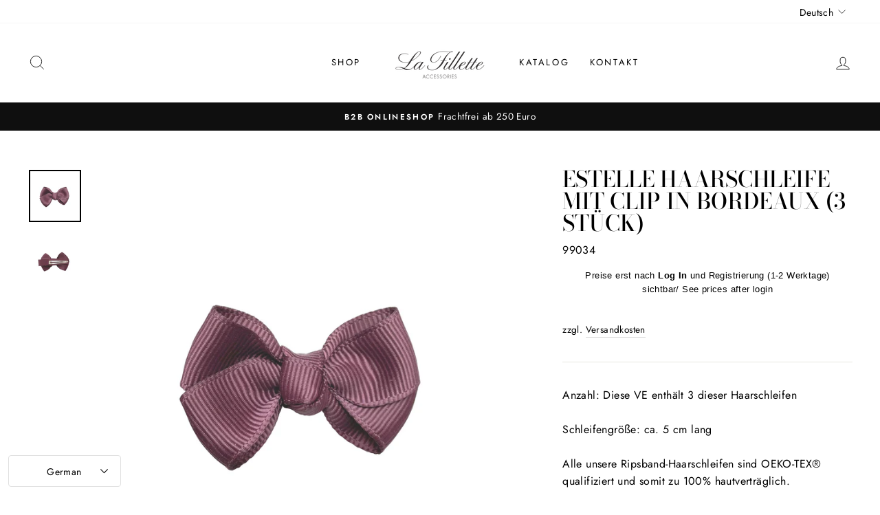

--- FILE ---
content_type: text/html; charset=utf-8
request_url: https://b2b-lafillette.de/collections/kleine-haarschleifen/products/haarschleife-estelle-in-bordeaux
body_size: 29870
content:
<!doctype html>
<html class="no-js" lang="de" dir="ltr">
<head>
  <meta charset="utf-8">
  <meta http-equiv="X-UA-Compatible" content="IE=edge,chrome=1">
  <meta name="viewport" content="width=device-width,initial-scale=1">
  <meta name="theme-color" content="#111111">
  <link rel="canonical" href="https://b2b-lafillette.de/products/haarschleife-estelle-in-bordeaux">
  <link rel="preconnect" href="https://cdn.shopify.com">
  <link rel="preconnect" href="https://fonts.shopifycdn.com">
  <link rel="dns-prefetch" href="https://productreviews.shopifycdn.com">
  <link rel="dns-prefetch" href="https://ajax.googleapis.com">
  <link rel="dns-prefetch" href="https://maps.googleapis.com">
  <link rel="dns-prefetch" href="https://maps.gstatic.com"><title>Estelle Haarschleife mit Clip in bordeaux (3 Stück)
&ndash; B2B La Fillette
</title>
<meta name="description" content="Anzahl: Diese VE enthält 3 dieser Haarschleifen Schleifengröße: ca. 5 cm lang Alle unsere Ripsband-Haarschleifen sind OEKO-TEX®  qualifiziert und somit zu 100% hautverträglich.  Es war uns wichtig, dass der Clip auch bei ganz feinem Kinderhaar Halt findet, lose Strähnen aus dem Gesicht hält und beim Herausziehen unsere"><meta property="og:site_name" content="B2B La Fillette">
  <meta property="og:url" content="https://b2b-lafillette.de/products/haarschleife-estelle-in-bordeaux">
  <meta property="og:title" content="Estelle Haarschleife mit Clip in bordeaux (3 Stück)">
  <meta property="og:type" content="product">
  <meta property="og:description" content="Anzahl: Diese VE enthält 3 dieser Haarschleifen Schleifengröße: ca. 5 cm lang Alle unsere Ripsband-Haarschleifen sind OEKO-TEX®  qualifiziert und somit zu 100% hautverträglich.  Es war uns wichtig, dass der Clip auch bei ganz feinem Kinderhaar Halt findet, lose Strähnen aus dem Gesicht hält und beim Herausziehen unsere"><meta property="og:image" content="http://b2b-lafillette.de/cdn/shop/products/HaarschleifeEstellebordeaux.jpg?v=1623960344">
    <meta property="og:image:secure_url" content="https://b2b-lafillette.de/cdn/shop/products/HaarschleifeEstellebordeaux.jpg?v=1623960344">
    <meta property="og:image:width" content="3000">
    <meta property="og:image:height" content="3000"><meta name="twitter:site" content="@">
  <meta name="twitter:card" content="summary_large_image">
  <meta name="twitter:title" content="Estelle Haarschleife mit Clip in bordeaux (3 Stück)">
  <meta name="twitter:description" content="Anzahl: Diese VE enthält 3 dieser Haarschleifen Schleifengröße: ca. 5 cm lang Alle unsere Ripsband-Haarschleifen sind OEKO-TEX®  qualifiziert und somit zu 100% hautverträglich.  Es war uns wichtig, dass der Clip auch bei ganz feinem Kinderhaar Halt findet, lose Strähnen aus dem Gesicht hält und beim Herausziehen unsere">
<style data-shopify>@font-face {
  font-family: "Bodoni Moda";
  font-weight: 500;
  font-style: normal;
  font-display: swap;
  src: url("//b2b-lafillette.de/cdn/fonts/bodoni_moda/bodonimoda_n5.36d0da1db617c453fb46e8089790ab6dc72c2356.woff2") format("woff2"),
       url("//b2b-lafillette.de/cdn/fonts/bodoni_moda/bodonimoda_n5.40f612bab009769f87511096f185d9228ad3baa3.woff") format("woff");
}

  @font-face {
  font-family: Jost;
  font-weight: 400;
  font-style: normal;
  font-display: swap;
  src: url("//b2b-lafillette.de/cdn/fonts/jost/jost_n4.d47a1b6347ce4a4c9f437608011273009d91f2b7.woff2") format("woff2"),
       url("//b2b-lafillette.de/cdn/fonts/jost/jost_n4.791c46290e672b3f85c3d1c651ef2efa3819eadd.woff") format("woff");
}


  @font-face {
  font-family: Jost;
  font-weight: 600;
  font-style: normal;
  font-display: swap;
  src: url("//b2b-lafillette.de/cdn/fonts/jost/jost_n6.ec1178db7a7515114a2d84e3dd680832b7af8b99.woff2") format("woff2"),
       url("//b2b-lafillette.de/cdn/fonts/jost/jost_n6.b1178bb6bdd3979fef38e103a3816f6980aeaff9.woff") format("woff");
}

  @font-face {
  font-family: Jost;
  font-weight: 400;
  font-style: italic;
  font-display: swap;
  src: url("//b2b-lafillette.de/cdn/fonts/jost/jost_i4.b690098389649750ada222b9763d55796c5283a5.woff2") format("woff2"),
       url("//b2b-lafillette.de/cdn/fonts/jost/jost_i4.fd766415a47e50b9e391ae7ec04e2ae25e7e28b0.woff") format("woff");
}

  @font-face {
  font-family: Jost;
  font-weight: 600;
  font-style: italic;
  font-display: swap;
  src: url("//b2b-lafillette.de/cdn/fonts/jost/jost_i6.9af7e5f39e3a108c08f24047a4276332d9d7b85e.woff2") format("woff2"),
       url("//b2b-lafillette.de/cdn/fonts/jost/jost_i6.2bf310262638f998ed206777ce0b9a3b98b6fe92.woff") format("woff");
}

</style><link href="//b2b-lafillette.de/cdn/shop/t/4/assets/theme.css?v=29237316162537186711701241588" rel="stylesheet" type="text/css" media="all" />
<style data-shopify>:root {
    --typeHeaderPrimary: "Bodoni Moda";
    --typeHeaderFallback: serif;
    --typeHeaderSize: 38px;
    --typeHeaderWeight: 500;
    --typeHeaderLineHeight: 1;
    --typeHeaderSpacing: 0.0em;

    --typeBasePrimary:Jost;
    --typeBaseFallback:sans-serif;
    --typeBaseSize: 16px;
    --typeBaseWeight: 400;
    --typeBaseSpacing: 0.025em;
    --typeBaseLineHeight: 1.6;

    --typeCollectionTitle: 18px;

    --iconWeight: 2px;
    --iconLinecaps: miter;

    
      --buttonRadius: 0px;
    

    --colorGridOverlayOpacity: 0.1;
  }

  .placeholder-content {
    background-image: linear-gradient(100deg, #ffffff 40%, #f7f7f7 63%, #ffffff 79%);
  }</style><script>
    document.documentElement.className = document.documentElement.className.replace('no-js', 'js');

    window.theme = window.theme || {};
    theme.routes = {
      home: "/",
      cart: "/cart.js",
      cartPage: "/cart",
      cartAdd: "/cart/add.js",
      cartChange: "/cart/change.js"
    };
    theme.strings = {
      soldOut: "Ausverkauft",
      unavailable: "Nicht verfügbar",
      stockLabel: "[count] auf Lager",
      willNotShipUntil: "Wird nach dem [date] versendet",
      willBeInStockAfter: "Wird nach dem [date] auf Lager sein",
      waitingForStock: "Inventar auf dem Weg",
      savePrice: "Sparen [saved_amount]",
      cartEmpty: "Ihr Einkaufswagen ist im Moment leer.",
      cartTermsConfirmation: "Sie müssen den Verkaufsbedingungen zustimmen, um auszuchecken",
      searchCollections: "Kollektionen:",
      searchPages: "Seiten:",
      searchArticles: "Artikel:"
    };
    theme.settings = {
      dynamicVariantsEnable: true,
      dynamicVariantType: "button",
      cartType: "drawer",
      isCustomerTemplate: false,
      moneyFormat: "\u003cspan class=hidePrice\u003e€{{amount_with_comma_separator}}\u003c\/span\u003e",
      saveType: "dollar",
      recentlyViewedEnabled: false,
      productImageSize: "natural",
      productImageCover: false,
      predictiveSearch: true,
      predictiveSearchType: "product,article,page,collection",
      inventoryThreshold: 10,
      quickView: false,
      themeName: 'Impulse',
      themeVersion: "4.1.4"
    };
  </script>

  <script>window.performance && window.performance.mark && window.performance.mark('shopify.content_for_header.start');</script><meta id="shopify-digital-wallet" name="shopify-digital-wallet" content="/56962941080/digital_wallets/dialog">
<meta name="shopify-checkout-api-token" content="d9f3294f0387245b8773fc3268778097">
<meta id="in-context-paypal-metadata" data-shop-id="56962941080" data-venmo-supported="false" data-environment="production" data-locale="de_DE" data-paypal-v4="true" data-currency="EUR">
<link rel="alternate" hreflang="x-default" href="https://b2b-lafillette.de/products/haarschleife-estelle-in-bordeaux">
<link rel="alternate" hreflang="de" href="https://b2b-lafillette.de/products/haarschleife-estelle-in-bordeaux">
<link rel="alternate" hreflang="en" href="https://b2b-lafillette.de/en/products/haarschleife-estelle-in-bordeaux">
<link rel="alternate" type="application/json+oembed" href="https://b2b-lafillette.de/products/haarschleife-estelle-in-bordeaux.oembed">
<script async="async" src="/checkouts/internal/preloads.js?locale=de-DE"></script>
<script id="shopify-features" type="application/json">{"accessToken":"d9f3294f0387245b8773fc3268778097","betas":["rich-media-storefront-analytics"],"domain":"b2b-lafillette.de","predictiveSearch":true,"shopId":56962941080,"locale":"de"}</script>
<script>var Shopify = Shopify || {};
Shopify.shop = "b2b-la-fillette.myshopify.com";
Shopify.locale = "de";
Shopify.currency = {"active":"EUR","rate":"1.0"};
Shopify.country = "DE";
Shopify.theme = {"name":"Impulse","id":123959410840,"schema_name":"Impulse","schema_version":"4.1.4","theme_store_id":857,"role":"main"};
Shopify.theme.handle = "null";
Shopify.theme.style = {"id":null,"handle":null};
Shopify.cdnHost = "b2b-lafillette.de/cdn";
Shopify.routes = Shopify.routes || {};
Shopify.routes.root = "/";</script>
<script type="module">!function(o){(o.Shopify=o.Shopify||{}).modules=!0}(window);</script>
<script>!function(o){function n(){var o=[];function n(){o.push(Array.prototype.slice.apply(arguments))}return n.q=o,n}var t=o.Shopify=o.Shopify||{};t.loadFeatures=n(),t.autoloadFeatures=n()}(window);</script>
<script id="shop-js-analytics" type="application/json">{"pageType":"product"}</script>
<script defer="defer" async type="module" src="//b2b-lafillette.de/cdn/shopifycloud/shop-js/modules/v2/client.init-shop-cart-sync_DIwzDt8_.de.esm.js"></script>
<script defer="defer" async type="module" src="//b2b-lafillette.de/cdn/shopifycloud/shop-js/modules/v2/chunk.common_DK6FaseX.esm.js"></script>
<script defer="defer" async type="module" src="//b2b-lafillette.de/cdn/shopifycloud/shop-js/modules/v2/chunk.modal_DJrdBHKE.esm.js"></script>
<script type="module">
  await import("//b2b-lafillette.de/cdn/shopifycloud/shop-js/modules/v2/client.init-shop-cart-sync_DIwzDt8_.de.esm.js");
await import("//b2b-lafillette.de/cdn/shopifycloud/shop-js/modules/v2/chunk.common_DK6FaseX.esm.js");
await import("//b2b-lafillette.de/cdn/shopifycloud/shop-js/modules/v2/chunk.modal_DJrdBHKE.esm.js");

  window.Shopify.SignInWithShop?.initShopCartSync?.({"fedCMEnabled":true,"windoidEnabled":true});

</script>
<script id="__st">var __st={"a":56962941080,"offset":3600,"reqid":"eea458d8-df23-424e-b85b-315d333d124c-1769643337","pageurl":"b2b-lafillette.de\/collections\/kleine-haarschleifen\/products\/haarschleife-estelle-in-bordeaux","u":"6ba9f8f4c7b4","p":"product","rtyp":"product","rid":6836600078488};</script>
<script>window.ShopifyPaypalV4VisibilityTracking = true;</script>
<script id="captcha-bootstrap">!function(){'use strict';const t='contact',e='account',n='new_comment',o=[[t,t],['blogs',n],['comments',n],[t,'customer']],c=[[e,'customer_login'],[e,'guest_login'],[e,'recover_customer_password'],[e,'create_customer']],r=t=>t.map((([t,e])=>`form[action*='/${t}']:not([data-nocaptcha='true']) input[name='form_type'][value='${e}']`)).join(','),a=t=>()=>t?[...document.querySelectorAll(t)].map((t=>t.form)):[];function s(){const t=[...o],e=r(t);return a(e)}const i='password',u='form_key',d=['recaptcha-v3-token','g-recaptcha-response','h-captcha-response',i],f=()=>{try{return window.sessionStorage}catch{return}},m='__shopify_v',_=t=>t.elements[u];function p(t,e,n=!1){try{const o=window.sessionStorage,c=JSON.parse(o.getItem(e)),{data:r}=function(t){const{data:e,action:n}=t;return t[m]||n?{data:e,action:n}:{data:t,action:n}}(c);for(const[e,n]of Object.entries(r))t.elements[e]&&(t.elements[e].value=n);n&&o.removeItem(e)}catch(o){console.error('form repopulation failed',{error:o})}}const l='form_type',E='cptcha';function T(t){t.dataset[E]=!0}const w=window,h=w.document,L='Shopify',v='ce_forms',y='captcha';let A=!1;((t,e)=>{const n=(g='f06e6c50-85a8-45c8-87d0-21a2b65856fe',I='https://cdn.shopify.com/shopifycloud/storefront-forms-hcaptcha/ce_storefront_forms_captcha_hcaptcha.v1.5.2.iife.js',D={infoText:'Durch hCaptcha geschützt',privacyText:'Datenschutz',termsText:'Allgemeine Geschäftsbedingungen'},(t,e,n)=>{const o=w[L][v],c=o.bindForm;if(c)return c(t,g,e,D).then(n);var r;o.q.push([[t,g,e,D],n]),r=I,A||(h.body.append(Object.assign(h.createElement('script'),{id:'captcha-provider',async:!0,src:r})),A=!0)});var g,I,D;w[L]=w[L]||{},w[L][v]=w[L][v]||{},w[L][v].q=[],w[L][y]=w[L][y]||{},w[L][y].protect=function(t,e){n(t,void 0,e),T(t)},Object.freeze(w[L][y]),function(t,e,n,w,h,L){const[v,y,A,g]=function(t,e,n){const i=e?o:[],u=t?c:[],d=[...i,...u],f=r(d),m=r(i),_=r(d.filter((([t,e])=>n.includes(e))));return[a(f),a(m),a(_),s()]}(w,h,L),I=t=>{const e=t.target;return e instanceof HTMLFormElement?e:e&&e.form},D=t=>v().includes(t);t.addEventListener('submit',(t=>{const e=I(t);if(!e)return;const n=D(e)&&!e.dataset.hcaptchaBound&&!e.dataset.recaptchaBound,o=_(e),c=g().includes(e)&&(!o||!o.value);(n||c)&&t.preventDefault(),c&&!n&&(function(t){try{if(!f())return;!function(t){const e=f();if(!e)return;const n=_(t);if(!n)return;const o=n.value;o&&e.removeItem(o)}(t);const e=Array.from(Array(32),(()=>Math.random().toString(36)[2])).join('');!function(t,e){_(t)||t.append(Object.assign(document.createElement('input'),{type:'hidden',name:u})),t.elements[u].value=e}(t,e),function(t,e){const n=f();if(!n)return;const o=[...t.querySelectorAll(`input[type='${i}']`)].map((({name:t})=>t)),c=[...d,...o],r={};for(const[a,s]of new FormData(t).entries())c.includes(a)||(r[a]=s);n.setItem(e,JSON.stringify({[m]:1,action:t.action,data:r}))}(t,e)}catch(e){console.error('failed to persist form',e)}}(e),e.submit())}));const S=(t,e)=>{t&&!t.dataset[E]&&(n(t,e.some((e=>e===t))),T(t))};for(const o of['focusin','change'])t.addEventListener(o,(t=>{const e=I(t);D(e)&&S(e,y())}));const B=e.get('form_key'),M=e.get(l),P=B&&M;t.addEventListener('DOMContentLoaded',(()=>{const t=y();if(P)for(const e of t)e.elements[l].value===M&&p(e,B);[...new Set([...A(),...v().filter((t=>'true'===t.dataset.shopifyCaptcha))])].forEach((e=>S(e,t)))}))}(h,new URLSearchParams(w.location.search),n,t,e,['guest_login'])})(!0,!0)}();</script>
<script integrity="sha256-4kQ18oKyAcykRKYeNunJcIwy7WH5gtpwJnB7kiuLZ1E=" data-source-attribution="shopify.loadfeatures" defer="defer" src="//b2b-lafillette.de/cdn/shopifycloud/storefront/assets/storefront/load_feature-a0a9edcb.js" crossorigin="anonymous"></script>
<script data-source-attribution="shopify.dynamic_checkout.dynamic.init">var Shopify=Shopify||{};Shopify.PaymentButton=Shopify.PaymentButton||{isStorefrontPortableWallets:!0,init:function(){window.Shopify.PaymentButton.init=function(){};var t=document.createElement("script");t.src="https://b2b-lafillette.de/cdn/shopifycloud/portable-wallets/latest/portable-wallets.de.js",t.type="module",document.head.appendChild(t)}};
</script>
<script data-source-attribution="shopify.dynamic_checkout.buyer_consent">
  function portableWalletsHideBuyerConsent(e){var t=document.getElementById("shopify-buyer-consent"),n=document.getElementById("shopify-subscription-policy-button");t&&n&&(t.classList.add("hidden"),t.setAttribute("aria-hidden","true"),n.removeEventListener("click",e))}function portableWalletsShowBuyerConsent(e){var t=document.getElementById("shopify-buyer-consent"),n=document.getElementById("shopify-subscription-policy-button");t&&n&&(t.classList.remove("hidden"),t.removeAttribute("aria-hidden"),n.addEventListener("click",e))}window.Shopify?.PaymentButton&&(window.Shopify.PaymentButton.hideBuyerConsent=portableWalletsHideBuyerConsent,window.Shopify.PaymentButton.showBuyerConsent=portableWalletsShowBuyerConsent);
</script>
<script>
  function portableWalletsCleanup(e){e&&e.src&&console.error("Failed to load portable wallets script "+e.src);var t=document.querySelectorAll("shopify-accelerated-checkout .shopify-payment-button__skeleton, shopify-accelerated-checkout-cart .wallet-cart-button__skeleton"),e=document.getElementById("shopify-buyer-consent");for(let e=0;e<t.length;e++)t[e].remove();e&&e.remove()}function portableWalletsNotLoadedAsModule(e){e instanceof ErrorEvent&&"string"==typeof e.message&&e.message.includes("import.meta")&&"string"==typeof e.filename&&e.filename.includes("portable-wallets")&&(window.removeEventListener("error",portableWalletsNotLoadedAsModule),window.Shopify.PaymentButton.failedToLoad=e,"loading"===document.readyState?document.addEventListener("DOMContentLoaded",window.Shopify.PaymentButton.init):window.Shopify.PaymentButton.init())}window.addEventListener("error",portableWalletsNotLoadedAsModule);
</script>

<script type="module" src="https://b2b-lafillette.de/cdn/shopifycloud/portable-wallets/latest/portable-wallets.de.js" onError="portableWalletsCleanup(this)" crossorigin="anonymous"></script>
<script nomodule>
  document.addEventListener("DOMContentLoaded", portableWalletsCleanup);
</script>

<link id="shopify-accelerated-checkout-styles" rel="stylesheet" media="screen" href="https://b2b-lafillette.de/cdn/shopifycloud/portable-wallets/latest/accelerated-checkout-backwards-compat.css" crossorigin="anonymous">
<style id="shopify-accelerated-checkout-cart">
        #shopify-buyer-consent {
  margin-top: 1em;
  display: inline-block;
  width: 100%;
}

#shopify-buyer-consent.hidden {
  display: none;
}

#shopify-subscription-policy-button {
  background: none;
  border: none;
  padding: 0;
  text-decoration: underline;
  font-size: inherit;
  cursor: pointer;
}

#shopify-subscription-policy-button::before {
  box-shadow: none;
}

      </style>

<script>window.performance && window.performance.mark && window.performance.mark('shopify.content_for_header.end');</script>

  <script src="//b2b-lafillette.de/cdn/shop/t/4/assets/vendor-scripts-v9.js" defer="defer"></script><script src="//b2b-lafillette.de/cdn/shop/t/4/assets/theme.min.js?v=60451137851990189171624538728" defer="defer"></script><script type="text/javascript">var verifyCustmersScripttags = [{"scripttags":"storage.googleapis.com\/singleton-software-bucket\/verifycustomers\/prod\/main.js","scripttags_pro":"storage.googleapis.com\/singleton-software-bucket\/verifycustomers\/prod\/main_pro.js"},{"scripttags":"storage.googleapis.com\/singleton-software-bucket\/verifycustomers\/prod\/main_v2.js","scripttags_pro":"storage.googleapis.com\/singleton-software-bucket\/verifycustomers\/prod\/main_v2_pro.js"},{"scripttags":"storage.googleapis.com\/singleton-software-bucket\/verifycustomers\/prod\/main_v3.js","scripttags_pro":"storage.googleapis.com\/singleton-software-bucket\/verifycustomers\/prod\/main_v3_pro.js"},{"scripttags":"storage.googleapis.com\/singleton-software-bucket\/verifycustomers\/prod\/main_v4.js","scripttags_pro":"storage.googleapis.com\/singleton-software-bucket\/verifycustomers\/prod\/main_v4_pro.js"},{"scripttags":"storage.googleapis.com\/singleton-software-bucket\/verifycustomers\/prod\/main_v5.js","scripttags_pro":"storage.googleapis.com\/singleton-software-bucket\/verifycustomers\/prod\/main_v5_pro.js"},{"scripttags":"storage.googleapis.com\/singleton-software-bucket\/verifycustomers\/prod\/main_v6.js","scripttags_pro":"storage.googleapis.com\/singleton-software-bucket\/verifycustomers\/prod\/main_v6_pro.js"}];</script>
<script type="text/javascript">
	var customerApproved = false;
  	var customerAccountEnabled = false;
  	var vcElementsToShowMessageForVisitors = '.hidePrice';
</script>

	<script type="text/javascript">
		var customerAccountEnabled = true;
	</script>
	
	
	
	
    
	
		
	
	
		
			<div id="verifyCustomersStyles">
                <style>
                    .hidePrice {display:none !important;}
                </style>
			</div>
        
	

<script type="text/javascript">var showMessageBoxInsteadOfPrices = '1';var messageForVisitors = 'Preise erst nach {LOGIN} und Registrierung (1-2 Werktage) sichtbar/ See prices after login';var loginLinkText = 'Log In';var registrationLinkText = 'Registrierung';var backgroundColorOfMassageBox = '#ffffff';var textColorOfMassageBox = '#000000';var fontSize = '13';var showBorderOnMessageBox = '0';var showBorderRadiusOnMessageBox = '1';var inheritFonts = '0';var borderWidth = '1';var borderColorOfMassageBox = '#000000';var returnToPreviousPage = '0';var canApproveBasedOnTags = '0';var hasShowHideProducts = '0';var showHideProductsType = '1';var elementsToShowMessageForVisitors = '.hidePrice';var smallCartpath = 'a[href*="/cart"]';var addToCartButtonPath = 'form[action*="/cart/add"] button, form button[name="add"], form[action*="/cart/add"] input[type="submit"],.shopify-payment-button';var customDisabledPaths = '';var sendMailToAdminAfterRegistration = '1';var adminEmails = 'Anna.Ahrenkiel@googlemail.com';var sendMailToCustomerAfterApprove = '1';var redirectToPage = '';var displayType = '2';</script><div id="verifyCustomersConfigStyles"><style>a[href*="/cart"]{display:none !important}form[action*="/cart/add"] button, form button[name="add"], form[action*="/cart/add"] input[type="submit"],.shopify-payment-button{display:none !important}{display:none !important}</style></div>


    <script type="text/javascript">
        var intervalId = null;
        var varCounter = 0;
        var containScriptTagFirstControll = false;
        var containScriptTagSecondControll = false;
        window.onload = function() {
            vcAllScripts = document.getElementsByTagName("script");
            for (var i = 0; i < vcAllScripts.length; i++) {
                for (var j = 0; j < verifyCustmersScripttags.length; j++) {
                    if (vcAllScripts[i].src.includes(verifyCustmersScripttags[j].scripttags) || vcAllScripts[i].src.includes(verifyCustmersScripttags[j].scripttags_pro)) {
                        containScriptTagFirstControll = true;
                    }
                }
            }
            if (!containScriptTagFirstControll) {
                intervalId = setInterval(function() {
                    if (varCounter < 5) {
                        varCounter++;
                        vcAllScripts = document.getElementsByTagName("script");
                        for (var i = 0; i < vcAllScripts.length; i++) {
                            for (var j = 0; j < verifyCustmersScripttags.length; j++) {
                                if (vcAllScripts[i].src.includes(verifyCustmersScripttags[j].scripttags) || vcAllScripts[i].src.includes(verifyCustmersScripttags[j].scripttags_pro)) {
                                    containScriptTagSecondControll = true;
                                }
                            }
                        }
                    } else {
                        if (!containScriptTagSecondControll) {
                            verifyCustomersStyles = document.getElementById("verifyCustomersStyles");
                            verifyCustomersStyles.parentNode.removeChild(verifyCustomersStyles);
                            verifyCustomersConfigStyles = document.getElementById("verifyCustomersConfigStyles");
                            verifyCustomersConfigStyles.parentNode.removeChild(verifyCustomersConfigStyles);
                        }
                        clearInterval(intervalId);
                    }
                }, 100);
            }
        }
    </script>

<link href="//b2b-lafillette.de/cdn/shop/t/4/assets/ak_mm_amtQty.scss.css?v=19443571186480767671624903035" rel="stylesheet" type="text/css" media="all" />  
<script src="//staticxx.s3.amazonaws.com/aio_stats_lib_v1.min.js?v=1.0"></script><!-- BEGIN app block: shopify://apps/minmaxify-order-limits/blocks/app-embed-block/3acfba32-89f3-4377-ae20-cbb9abc48475 --><script type="text/javascript" src="https://limits.minmaxify.com/b2b-la-fillette.myshopify.com?v=89c&r=20220811183756"></script>

<!-- END app block --><!-- BEGIN app block: shopify://apps/singleton-verify-customers/blocks/app-block/442187bd-1b53-4604-802b-3ad4a61e44cc -->
    

    
    
    
    
    
    
    
    

    
        
        
        
        
          <!-- BEGIN app snippet: init -->

<script type="text/javascript">
    var customerApproved = false;
    var customerAccountEnabled = false;
    var vcElementsToShowMessageForVisitors = '.hidePrice';
</script>

    <script type="text/javascript">
        var customerAccountEnabled = true;
    </script>
    
    
    
    
    
    
        
    
    
        
            <div id="verifyCustomersStyles" class="tae">
                <style>
                    .hidePrice {display:none !important;}
                </style>
            </div>
            
            <div id="verifyCustomersConfigStyles" class="tae">
                <style>
                    a[href*="/cart"], form[action*="/cart/add"] button, form button[name="add"], form[action*="/cart/add"] input[type="submit"],.shopify-payment-button {display:none !important}
                </style>
            </div>
        
    





<!-- END app snippet -->
        
        <!-- BEGIN app snippet: configs --><script type="text/javascript">
    

    var showMessageBoxInsteadOfPrices = '1';
    var messageForVisitors = 'Preise erst nach {LOGIN} und Registrierung (1-2 Werktage) sichtbar/ See prices after login';
    var loginLinkText = 'Log In';
    var registrationLinkText = 'Registrierung';
    var backgroundColorOfMassageBox = '#ffffff';
    var textColorOfMassageBox = '#000000';
    var fontSize = '13';
    var showBorderOnMessageBox = '0';
    var showBorderRadiusOnMessageBox = '1';
    var inheritFonts = '0';
    var borderWidth = '1';
    var borderColorOfMassageBox = '#000000';
    var returnToPreviousPage = '0';
    var canApproveBasedOnTags = '0';
    var hasShowHideProducts = '0';
    var showHideProductsType = '1';
    var smallCartpath = 'a[href*="/cart"]';
    var addToCartButtonPath = 'form[action*="/cart/add"] button, form button[name="add"], form[action*="/cart/add"] input[type="submit"],.shopify-payment-button';
    var customDisabledPaths = '';
    var sendMailToAdminAfterRegistration = '1';
    var adminEmails = 'Anna.Ahrenkiel@googlemail.com';
    var sendMailToCustomerAfterApprove = '1';
    var redirectToPage = '';
    var displayType = '2';
    var functionality_type = '1';
    var psNotApprovedLoginMessage = 'Your account is not approved now, we will inform you about approving by email';

    var vc_show_hide_products = [];
    var vc_collections_products_ids = {};
    
    

    var vcIsCart = false;
    
    var vcIsHomePage = false;
    
    var vcIsAccountPage = false;
    

    var vc_customer_tags = JSON.parse(JSON.stringify(null));
    var vc_approving_tags = [];
</script>
<!-- END app snippet -->
        <!-- BEGIN app snippet: extended-registration -->
<!-- END app snippet -->
        <!-- BEGIN app snippet: scripts -->

    <script src='https://cdn.shopify.com/extensions/019b12f7-1215-74f3-99e6-b6fbca22c443/singleton-verify-customers-16/assets/main_v2.js' defer></script>

<!-- END app snippet -->
    



<!-- END app block --><script src="https://cdn.shopify.com/extensions/019ac357-9c99-7419-b30b-37f8db9e37f2/etranslate-243/assets/floating-selector.js" type="text/javascript" defer="defer"></script>
<link href="https://monorail-edge.shopifysvc.com" rel="dns-prefetch">
<script>(function(){if ("sendBeacon" in navigator && "performance" in window) {try {var session_token_from_headers = performance.getEntriesByType('navigation')[0].serverTiming.find(x => x.name == '_s').description;} catch {var session_token_from_headers = undefined;}var session_cookie_matches = document.cookie.match(/_shopify_s=([^;]*)/);var session_token_from_cookie = session_cookie_matches && session_cookie_matches.length === 2 ? session_cookie_matches[1] : "";var session_token = session_token_from_headers || session_token_from_cookie || "";function handle_abandonment_event(e) {var entries = performance.getEntries().filter(function(entry) {return /monorail-edge.shopifysvc.com/.test(entry.name);});if (!window.abandonment_tracked && entries.length === 0) {window.abandonment_tracked = true;var currentMs = Date.now();var navigation_start = performance.timing.navigationStart;var payload = {shop_id: 56962941080,url: window.location.href,navigation_start,duration: currentMs - navigation_start,session_token,page_type: "product"};window.navigator.sendBeacon("https://monorail-edge.shopifysvc.com/v1/produce", JSON.stringify({schema_id: "online_store_buyer_site_abandonment/1.1",payload: payload,metadata: {event_created_at_ms: currentMs,event_sent_at_ms: currentMs}}));}}window.addEventListener('pagehide', handle_abandonment_event);}}());</script>
<script id="web-pixels-manager-setup">(function e(e,d,r,n,o){if(void 0===o&&(o={}),!Boolean(null===(a=null===(i=window.Shopify)||void 0===i?void 0:i.analytics)||void 0===a?void 0:a.replayQueue)){var i,a;window.Shopify=window.Shopify||{};var t=window.Shopify;t.analytics=t.analytics||{};var s=t.analytics;s.replayQueue=[],s.publish=function(e,d,r){return s.replayQueue.push([e,d,r]),!0};try{self.performance.mark("wpm:start")}catch(e){}var l=function(){var e={modern:/Edge?\/(1{2}[4-9]|1[2-9]\d|[2-9]\d{2}|\d{4,})\.\d+(\.\d+|)|Firefox\/(1{2}[4-9]|1[2-9]\d|[2-9]\d{2}|\d{4,})\.\d+(\.\d+|)|Chrom(ium|e)\/(9{2}|\d{3,})\.\d+(\.\d+|)|(Maci|X1{2}).+ Version\/(15\.\d+|(1[6-9]|[2-9]\d|\d{3,})\.\d+)([,.]\d+|)( \(\w+\)|)( Mobile\/\w+|) Safari\/|Chrome.+OPR\/(9{2}|\d{3,})\.\d+\.\d+|(CPU[ +]OS|iPhone[ +]OS|CPU[ +]iPhone|CPU IPhone OS|CPU iPad OS)[ +]+(15[._]\d+|(1[6-9]|[2-9]\d|\d{3,})[._]\d+)([._]\d+|)|Android:?[ /-](13[3-9]|1[4-9]\d|[2-9]\d{2}|\d{4,})(\.\d+|)(\.\d+|)|Android.+Firefox\/(13[5-9]|1[4-9]\d|[2-9]\d{2}|\d{4,})\.\d+(\.\d+|)|Android.+Chrom(ium|e)\/(13[3-9]|1[4-9]\d|[2-9]\d{2}|\d{4,})\.\d+(\.\d+|)|SamsungBrowser\/([2-9]\d|\d{3,})\.\d+/,legacy:/Edge?\/(1[6-9]|[2-9]\d|\d{3,})\.\d+(\.\d+|)|Firefox\/(5[4-9]|[6-9]\d|\d{3,})\.\d+(\.\d+|)|Chrom(ium|e)\/(5[1-9]|[6-9]\d|\d{3,})\.\d+(\.\d+|)([\d.]+$|.*Safari\/(?![\d.]+ Edge\/[\d.]+$))|(Maci|X1{2}).+ Version\/(10\.\d+|(1[1-9]|[2-9]\d|\d{3,})\.\d+)([,.]\d+|)( \(\w+\)|)( Mobile\/\w+|) Safari\/|Chrome.+OPR\/(3[89]|[4-9]\d|\d{3,})\.\d+\.\d+|(CPU[ +]OS|iPhone[ +]OS|CPU[ +]iPhone|CPU IPhone OS|CPU iPad OS)[ +]+(10[._]\d+|(1[1-9]|[2-9]\d|\d{3,})[._]\d+)([._]\d+|)|Android:?[ /-](13[3-9]|1[4-9]\d|[2-9]\d{2}|\d{4,})(\.\d+|)(\.\d+|)|Mobile Safari.+OPR\/([89]\d|\d{3,})\.\d+\.\d+|Android.+Firefox\/(13[5-9]|1[4-9]\d|[2-9]\d{2}|\d{4,})\.\d+(\.\d+|)|Android.+Chrom(ium|e)\/(13[3-9]|1[4-9]\d|[2-9]\d{2}|\d{4,})\.\d+(\.\d+|)|Android.+(UC? ?Browser|UCWEB|U3)[ /]?(15\.([5-9]|\d{2,})|(1[6-9]|[2-9]\d|\d{3,})\.\d+)\.\d+|SamsungBrowser\/(5\.\d+|([6-9]|\d{2,})\.\d+)|Android.+MQ{2}Browser\/(14(\.(9|\d{2,})|)|(1[5-9]|[2-9]\d|\d{3,})(\.\d+|))(\.\d+|)|K[Aa][Ii]OS\/(3\.\d+|([4-9]|\d{2,})\.\d+)(\.\d+|)/},d=e.modern,r=e.legacy,n=navigator.userAgent;return n.match(d)?"modern":n.match(r)?"legacy":"unknown"}(),u="modern"===l?"modern":"legacy",c=(null!=n?n:{modern:"",legacy:""})[u],f=function(e){return[e.baseUrl,"/wpm","/b",e.hashVersion,"modern"===e.buildTarget?"m":"l",".js"].join("")}({baseUrl:d,hashVersion:r,buildTarget:u}),m=function(e){var d=e.version,r=e.bundleTarget,n=e.surface,o=e.pageUrl,i=e.monorailEndpoint;return{emit:function(e){var a=e.status,t=e.errorMsg,s=(new Date).getTime(),l=JSON.stringify({metadata:{event_sent_at_ms:s},events:[{schema_id:"web_pixels_manager_load/3.1",payload:{version:d,bundle_target:r,page_url:o,status:a,surface:n,error_msg:t},metadata:{event_created_at_ms:s}}]});if(!i)return console&&console.warn&&console.warn("[Web Pixels Manager] No Monorail endpoint provided, skipping logging."),!1;try{return self.navigator.sendBeacon.bind(self.navigator)(i,l)}catch(e){}var u=new XMLHttpRequest;try{return u.open("POST",i,!0),u.setRequestHeader("Content-Type","text/plain"),u.send(l),!0}catch(e){return console&&console.warn&&console.warn("[Web Pixels Manager] Got an unhandled error while logging to Monorail."),!1}}}}({version:r,bundleTarget:l,surface:e.surface,pageUrl:self.location.href,monorailEndpoint:e.monorailEndpoint});try{o.browserTarget=l,function(e){var d=e.src,r=e.async,n=void 0===r||r,o=e.onload,i=e.onerror,a=e.sri,t=e.scriptDataAttributes,s=void 0===t?{}:t,l=document.createElement("script"),u=document.querySelector("head"),c=document.querySelector("body");if(l.async=n,l.src=d,a&&(l.integrity=a,l.crossOrigin="anonymous"),s)for(var f in s)if(Object.prototype.hasOwnProperty.call(s,f))try{l.dataset[f]=s[f]}catch(e){}if(o&&l.addEventListener("load",o),i&&l.addEventListener("error",i),u)u.appendChild(l);else{if(!c)throw new Error("Did not find a head or body element to append the script");c.appendChild(l)}}({src:f,async:!0,onload:function(){if(!function(){var e,d;return Boolean(null===(d=null===(e=window.Shopify)||void 0===e?void 0:e.analytics)||void 0===d?void 0:d.initialized)}()){var d=window.webPixelsManager.init(e)||void 0;if(d){var r=window.Shopify.analytics;r.replayQueue.forEach((function(e){var r=e[0],n=e[1],o=e[2];d.publishCustomEvent(r,n,o)})),r.replayQueue=[],r.publish=d.publishCustomEvent,r.visitor=d.visitor,r.initialized=!0}}},onerror:function(){return m.emit({status:"failed",errorMsg:"".concat(f," has failed to load")})},sri:function(e){var d=/^sha384-[A-Za-z0-9+/=]+$/;return"string"==typeof e&&d.test(e)}(c)?c:"",scriptDataAttributes:o}),m.emit({status:"loading"})}catch(e){m.emit({status:"failed",errorMsg:(null==e?void 0:e.message)||"Unknown error"})}}})({shopId: 56962941080,storefrontBaseUrl: "https://b2b-lafillette.de",extensionsBaseUrl: "https://extensions.shopifycdn.com/cdn/shopifycloud/web-pixels-manager",monorailEndpoint: "https://monorail-edge.shopifysvc.com/unstable/produce_batch",surface: "storefront-renderer",enabledBetaFlags: ["2dca8a86"],webPixelsConfigList: [{"id":"shopify-app-pixel","configuration":"{}","eventPayloadVersion":"v1","runtimeContext":"STRICT","scriptVersion":"0450","apiClientId":"shopify-pixel","type":"APP","privacyPurposes":["ANALYTICS","MARKETING"]},{"id":"shopify-custom-pixel","eventPayloadVersion":"v1","runtimeContext":"LAX","scriptVersion":"0450","apiClientId":"shopify-pixel","type":"CUSTOM","privacyPurposes":["ANALYTICS","MARKETING"]}],isMerchantRequest: false,initData: {"shop":{"name":"B2B La Fillette","paymentSettings":{"currencyCode":"EUR"},"myshopifyDomain":"b2b-la-fillette.myshopify.com","countryCode":"DE","storefrontUrl":"https:\/\/b2b-lafillette.de"},"customer":null,"cart":null,"checkout":null,"productVariants":[{"price":{"amount":5.85,"currencyCode":"EUR"},"product":{"title":"Estelle Haarschleife mit Clip in bordeaux (3 Stück)","vendor":"La Fillette","id":"6836600078488","untranslatedTitle":"Estelle Haarschleife mit Clip in bordeaux (3 Stück)","url":"\/products\/haarschleife-estelle-in-bordeaux","type":"Haarschleife Estelle"},"id":"40282580844696","image":{"src":"\/\/b2b-lafillette.de\/cdn\/shop\/products\/HaarschleifeEstellebordeaux.jpg?v=1623960344"},"sku":"99034","title":"Default Title","untranslatedTitle":"Default Title"}],"purchasingCompany":null},},"https://b2b-lafillette.de/cdn","1d2a099fw23dfb22ep557258f5m7a2edbae",{"modern":"","legacy":""},{"shopId":"56962941080","storefrontBaseUrl":"https:\/\/b2b-lafillette.de","extensionBaseUrl":"https:\/\/extensions.shopifycdn.com\/cdn\/shopifycloud\/web-pixels-manager","surface":"storefront-renderer","enabledBetaFlags":"[\"2dca8a86\"]","isMerchantRequest":"false","hashVersion":"1d2a099fw23dfb22ep557258f5m7a2edbae","publish":"custom","events":"[[\"page_viewed\",{}],[\"product_viewed\",{\"productVariant\":{\"price\":{\"amount\":5.85,\"currencyCode\":\"EUR\"},\"product\":{\"title\":\"Estelle Haarschleife mit Clip in bordeaux (3 Stück)\",\"vendor\":\"La Fillette\",\"id\":\"6836600078488\",\"untranslatedTitle\":\"Estelle Haarschleife mit Clip in bordeaux (3 Stück)\",\"url\":\"\/products\/haarschleife-estelle-in-bordeaux\",\"type\":\"Haarschleife Estelle\"},\"id\":\"40282580844696\",\"image\":{\"src\":\"\/\/b2b-lafillette.de\/cdn\/shop\/products\/HaarschleifeEstellebordeaux.jpg?v=1623960344\"},\"sku\":\"99034\",\"title\":\"Default Title\",\"untranslatedTitle\":\"Default Title\"}}]]"});</script><script>
  window.ShopifyAnalytics = window.ShopifyAnalytics || {};
  window.ShopifyAnalytics.meta = window.ShopifyAnalytics.meta || {};
  window.ShopifyAnalytics.meta.currency = 'EUR';
  var meta = {"product":{"id":6836600078488,"gid":"gid:\/\/shopify\/Product\/6836600078488","vendor":"La Fillette","type":"Haarschleife Estelle","handle":"haarschleife-estelle-in-bordeaux","variants":[{"id":40282580844696,"price":585,"name":"Estelle Haarschleife mit Clip in bordeaux (3 Stück)","public_title":null,"sku":"99034"}],"remote":false},"page":{"pageType":"product","resourceType":"product","resourceId":6836600078488,"requestId":"eea458d8-df23-424e-b85b-315d333d124c-1769643337"}};
  for (var attr in meta) {
    window.ShopifyAnalytics.meta[attr] = meta[attr];
  }
</script>
<script class="analytics">
  (function () {
    var customDocumentWrite = function(content) {
      var jquery = null;

      if (window.jQuery) {
        jquery = window.jQuery;
      } else if (window.Checkout && window.Checkout.$) {
        jquery = window.Checkout.$;
      }

      if (jquery) {
        jquery('body').append(content);
      }
    };

    var hasLoggedConversion = function(token) {
      if (token) {
        return document.cookie.indexOf('loggedConversion=' + token) !== -1;
      }
      return false;
    }

    var setCookieIfConversion = function(token) {
      if (token) {
        var twoMonthsFromNow = new Date(Date.now());
        twoMonthsFromNow.setMonth(twoMonthsFromNow.getMonth() + 2);

        document.cookie = 'loggedConversion=' + token + '; expires=' + twoMonthsFromNow;
      }
    }

    var trekkie = window.ShopifyAnalytics.lib = window.trekkie = window.trekkie || [];
    if (trekkie.integrations) {
      return;
    }
    trekkie.methods = [
      'identify',
      'page',
      'ready',
      'track',
      'trackForm',
      'trackLink'
    ];
    trekkie.factory = function(method) {
      return function() {
        var args = Array.prototype.slice.call(arguments);
        args.unshift(method);
        trekkie.push(args);
        return trekkie;
      };
    };
    for (var i = 0; i < trekkie.methods.length; i++) {
      var key = trekkie.methods[i];
      trekkie[key] = trekkie.factory(key);
    }
    trekkie.load = function(config) {
      trekkie.config = config || {};
      trekkie.config.initialDocumentCookie = document.cookie;
      var first = document.getElementsByTagName('script')[0];
      var script = document.createElement('script');
      script.type = 'text/javascript';
      script.onerror = function(e) {
        var scriptFallback = document.createElement('script');
        scriptFallback.type = 'text/javascript';
        scriptFallback.onerror = function(error) {
                var Monorail = {
      produce: function produce(monorailDomain, schemaId, payload) {
        var currentMs = new Date().getTime();
        var event = {
          schema_id: schemaId,
          payload: payload,
          metadata: {
            event_created_at_ms: currentMs,
            event_sent_at_ms: currentMs
          }
        };
        return Monorail.sendRequest("https://" + monorailDomain + "/v1/produce", JSON.stringify(event));
      },
      sendRequest: function sendRequest(endpointUrl, payload) {
        // Try the sendBeacon API
        if (window && window.navigator && typeof window.navigator.sendBeacon === 'function' && typeof window.Blob === 'function' && !Monorail.isIos12()) {
          var blobData = new window.Blob([payload], {
            type: 'text/plain'
          });

          if (window.navigator.sendBeacon(endpointUrl, blobData)) {
            return true;
          } // sendBeacon was not successful

        } // XHR beacon

        var xhr = new XMLHttpRequest();

        try {
          xhr.open('POST', endpointUrl);
          xhr.setRequestHeader('Content-Type', 'text/plain');
          xhr.send(payload);
        } catch (e) {
          console.log(e);
        }

        return false;
      },
      isIos12: function isIos12() {
        return window.navigator.userAgent.lastIndexOf('iPhone; CPU iPhone OS 12_') !== -1 || window.navigator.userAgent.lastIndexOf('iPad; CPU OS 12_') !== -1;
      }
    };
    Monorail.produce('monorail-edge.shopifysvc.com',
      'trekkie_storefront_load_errors/1.1',
      {shop_id: 56962941080,
      theme_id: 123959410840,
      app_name: "storefront",
      context_url: window.location.href,
      source_url: "//b2b-lafillette.de/cdn/s/trekkie.storefront.a804e9514e4efded663580eddd6991fcc12b5451.min.js"});

        };
        scriptFallback.async = true;
        scriptFallback.src = '//b2b-lafillette.de/cdn/s/trekkie.storefront.a804e9514e4efded663580eddd6991fcc12b5451.min.js';
        first.parentNode.insertBefore(scriptFallback, first);
      };
      script.async = true;
      script.src = '//b2b-lafillette.de/cdn/s/trekkie.storefront.a804e9514e4efded663580eddd6991fcc12b5451.min.js';
      first.parentNode.insertBefore(script, first);
    };
    trekkie.load(
      {"Trekkie":{"appName":"storefront","development":false,"defaultAttributes":{"shopId":56962941080,"isMerchantRequest":null,"themeId":123959410840,"themeCityHash":"8326925219385097716","contentLanguage":"de","currency":"EUR","eventMetadataId":"c9169a88-caee-47c4-a356-39bd1e02cda8"},"isServerSideCookieWritingEnabled":true,"monorailRegion":"shop_domain","enabledBetaFlags":["65f19447","b5387b81"]},"Session Attribution":{},"S2S":{"facebookCapiEnabled":false,"source":"trekkie-storefront-renderer","apiClientId":580111}}
    );

    var loaded = false;
    trekkie.ready(function() {
      if (loaded) return;
      loaded = true;

      window.ShopifyAnalytics.lib = window.trekkie;

      var originalDocumentWrite = document.write;
      document.write = customDocumentWrite;
      try { window.ShopifyAnalytics.merchantGoogleAnalytics.call(this); } catch(error) {};
      document.write = originalDocumentWrite;

      window.ShopifyAnalytics.lib.page(null,{"pageType":"product","resourceType":"product","resourceId":6836600078488,"requestId":"eea458d8-df23-424e-b85b-315d333d124c-1769643337","shopifyEmitted":true});

      var match = window.location.pathname.match(/checkouts\/(.+)\/(thank_you|post_purchase)/)
      var token = match? match[1]: undefined;
      if (!hasLoggedConversion(token)) {
        setCookieIfConversion(token);
        window.ShopifyAnalytics.lib.track("Viewed Product",{"currency":"EUR","variantId":40282580844696,"productId":6836600078488,"productGid":"gid:\/\/shopify\/Product\/6836600078488","name":"Estelle Haarschleife mit Clip in bordeaux (3 Stück)","price":"5.85","sku":"99034","brand":"La Fillette","variant":null,"category":"Haarschleife Estelle","nonInteraction":true,"remote":false},undefined,undefined,{"shopifyEmitted":true});
      window.ShopifyAnalytics.lib.track("monorail:\/\/trekkie_storefront_viewed_product\/1.1",{"currency":"EUR","variantId":40282580844696,"productId":6836600078488,"productGid":"gid:\/\/shopify\/Product\/6836600078488","name":"Estelle Haarschleife mit Clip in bordeaux (3 Stück)","price":"5.85","sku":"99034","brand":"La Fillette","variant":null,"category":"Haarschleife Estelle","nonInteraction":true,"remote":false,"referer":"https:\/\/b2b-lafillette.de\/collections\/kleine-haarschleifen\/products\/haarschleife-estelle-in-bordeaux"});
      }
    });


        var eventsListenerScript = document.createElement('script');
        eventsListenerScript.async = true;
        eventsListenerScript.src = "//b2b-lafillette.de/cdn/shopifycloud/storefront/assets/shop_events_listener-3da45d37.js";
        document.getElementsByTagName('head')[0].appendChild(eventsListenerScript);

})();</script>
<script
  defer
  src="https://b2b-lafillette.de/cdn/shopifycloud/perf-kit/shopify-perf-kit-3.1.0.min.js"
  data-application="storefront-renderer"
  data-shop-id="56962941080"
  data-render-region="gcp-us-east1"
  data-page-type="product"
  data-theme-instance-id="123959410840"
  data-theme-name="Impulse"
  data-theme-version="4.1.4"
  data-monorail-region="shop_domain"
  data-resource-timing-sampling-rate="10"
  data-shs="true"
  data-shs-beacon="true"
  data-shs-export-with-fetch="true"
  data-shs-logs-sample-rate="1"
  data-shs-beacon-endpoint="https://b2b-lafillette.de/api/collect"
></script>
</head>

<body class="template-product" data-center-text="true" data-button_style="square" data-type_header_capitalize="true" data-type_headers_align_text="true" data-type_product_capitalize="true" data-swatch_style="round" >

  <a class="in-page-link visually-hidden skip-link" href="#MainContent">Direkt zum Inhalt</a>

  <div id="PageContainer" class="page-container">
    <div class="transition-body"><div id="shopify-section-header" class="shopify-section">

<div id="NavDrawer" class="drawer drawer--left">
  <div class="drawer__contents">
    <div class="drawer__fixed-header">
      <div class="drawer__header appear-animation appear-delay-1">
        <div class="h2 drawer__title"></div>
        <div class="drawer__close">
          <button type="button" class="drawer__close-button js-drawer-close">
            <svg aria-hidden="true" focusable="false" role="presentation" class="icon icon-close" viewBox="0 0 64 64"><path d="M19 17.61l27.12 27.13m0-27.12L19 44.74"/></svg>
            <span class="icon__fallback-text">Menü schließen</span>
          </button>
        </div>
      </div>
    </div>
    <div class="drawer__scrollable">
      <ul class="mobile-nav" role="navigation" aria-label="Primary"><li class="mobile-nav__item appear-animation appear-delay-2"><div class="mobile-nav__has-sublist"><a href="/collections"
                    class="mobile-nav__link mobile-nav__link--top-level"
                    id="Label-collections1"
                    >
                    Shop
                  </a>
                  <div class="mobile-nav__toggle">
                    <button type="button"
                      aria-controls="Linklist-collections1" aria-open="true"
                      aria-labelledby="Label-collections1"
                      class="collapsible-trigger collapsible--auto-height is-open"><span class="collapsible-trigger__icon collapsible-trigger__icon--open" role="presentation">
  <svg aria-hidden="true" focusable="false" role="presentation" class="icon icon--wide icon-chevron-down" viewBox="0 0 28 16"><path d="M1.57 1.59l12.76 12.77L27.1 1.59" stroke-width="2" stroke="#000" fill="none" fill-rule="evenodd"/></svg>
</span>
</button>
                  </div></div><div id="Linklist-collections1"
                class="mobile-nav__sublist collapsible-content collapsible-content--all is-open"
                style="height: auto;">
                <div class="collapsible-content__inner">
                  <ul class="mobile-nav__sublist"><li class="mobile-nav__item">
                        <div class="mobile-nav__child-item"><a href="/collections/grosse-haarschleifen"
                              class="mobile-nav__link"
                              id="Sublabel-collections-grosse-haarschleifen1"
                              >
                              Große Haarschleifen
                            </a></div></li><li class="mobile-nav__item">
                        <div class="mobile-nav__child-item"><a href="/collections/kleine-haarschleifen"
                              class="mobile-nav__link"
                              id="Sublabel-collections-kleine-haarschleifen2"
                              data-active="true">
                              Kleine Haarschleifen
                            </a></div></li><li class="mobile-nav__item">
                        <div class="mobile-nav__child-item"><a href="/collections/haarbander-und-haarreifen"
                              class="mobile-nav__link"
                              id="Sublabel-collections-haarbander-und-haarreifen3"
                              >
                              Haarbänder und Haarreifen
                            </a></div></li><li class="mobile-nav__item">
                        <div class="mobile-nav__child-item"><a href="/collections/haarschleifensets"
                              class="mobile-nav__link"
                              id="Sublabel-collections-haarschleifensets4"
                              >
                              Haarschleifensets
                            </a></div></li><li class="mobile-nav__item">
                        <div class="mobile-nav__child-item"><a href="/collections/scrunchies"
                              class="mobile-nav__link"
                              id="Sublabel-collections-scrunchies5"
                              >
                              Scrunchies für Kinder
                            </a></div></li><li class="mobile-nav__item">
                        <div class="mobile-nav__child-item"><a href="/collections/haarspangen"
                              class="mobile-nav__link"
                              id="Sublabel-collections-haarspangen6"
                              >
                              Haarspangen
                            </a></div></li><li class="mobile-nav__item">
                        <div class="mobile-nav__child-item"><a href="/collections/pom-pom-haarspangen"
                              class="mobile-nav__link"
                              id="Sublabel-collections-pom-pom-haarspangen7"
                              >
                              Pom Pom Haaspangen
                            </a></div></li><li class="mobile-nav__item">
                        <div class="mobile-nav__child-item"><a href="/collections/textilien"
                              class="mobile-nav__link"
                              id="Sublabel-collections-textilien8"
                              >
                              Textilien für Kinder
                            </a></div></li><li class="mobile-nav__item">
                        <div class="mobile-nav__child-item"><a href="/collections/zahlen-und-einschulungshaarspangen"
                              class="mobile-nav__link"
                              id="Sublabel-collections-zahlen-und-einschulungshaarspangen9"
                              >
                              Zahlen- und Schulanfang
                            </a></div></li></ul>
                </div>
              </div></li><li class="mobile-nav__item appear-animation appear-delay-3"><a href="/pages/katalog" class="mobile-nav__link mobile-nav__link--top-level">Katalog</a></li><li class="mobile-nav__item appear-animation appear-delay-4"><a href="/pages/kontakt" class="mobile-nav__link mobile-nav__link--top-level">Kontakt</a></li><li class="mobile-nav__item mobile-nav__item--secondary">
            <div class="grid"><div class="grid__item one-half appear-animation appear-delay-5">
                  <a href="/account" class="mobile-nav__link">Einloggen
</a>
                </div></div>
          </li></ul><ul class="mobile-nav__social appear-animation appear-delay-6"></ul>
    </div>
  </div>
</div>
<div id="CartDrawer" class="drawer drawer--right">
    <form id="CartDrawerForm" action="/cart" method="post" novalidate class="drawer__contents">
      <div class="drawer__fixed-header">
        <div class="drawer__header appear-animation appear-delay-1">
          <div class="h2 drawer__title">Einkaufswagen</div>
          <div class="drawer__close">
            <button type="button" class="drawer__close-button js-drawer-close">
              <svg aria-hidden="true" focusable="false" role="presentation" class="icon icon-close" viewBox="0 0 64 64"><path d="M19 17.61l27.12 27.13m0-27.12L19 44.74"/></svg>
              <span class="icon__fallback-text">Einkaufswagen schließen</span>
            </button>
          </div>
        </div>
      </div>

      <div class="drawer__inner">
        <div class="drawer__scrollable">
          <div data-products class="appear-animation appear-delay-2"></div>

          
        </div>

        <div class="drawer__footer appear-animation appear-delay-4">
          <div data-discounts>
            
          </div>

          <div class="cart__item-sub cart__item-row">
            <div class="ajaxcart__subtotal">Zwischensumme</div>
            <div data-subtotal><span class=hidePrice>€0,00</span></div>
          </div>

          <div class="cart__item-row text-center">
            <small>
              Rabattcodes, Versandkosten und Steuern werden bei der Bezahlung berechnet.<br />
            </small>
          </div>

          

          <div class="cart__checkout-wrapper">
            <button type="submit" name="checkout" data-terms-required="false" class="btn cart__checkout">
              Zur Kasse
            </button>

            
          </div>
        </div>
      </div>

      <div class="drawer__cart-empty appear-animation appear-delay-2">
        <div class="drawer__scrollable">
          Ihr Einkaufswagen ist im Moment leer.
        </div>
      </div>
    </form>
  </div><style>
  .site-nav__link,
  .site-nav__dropdown-link:not(.site-nav__dropdown-link--top-level) {
    font-size: 13px;
  }
  
    .site-nav__link, .mobile-nav__link--top-level {
      text-transform: uppercase;
      letter-spacing: 0.2em;
    }
    .mobile-nav__link--top-level {
      font-size: 1.1em;
    }
  

  

  
.site-header {
      box-shadow: 0 0 1px rgba(0,0,0,0.2);
    }

    .toolbar + .header-sticky-wrapper .site-header {
      border-top: 0;
    }</style>

<div data-section-id="header" data-section-type="header"><div class="toolbar small--hide">
  <div class="page-width">
    <div class="toolbar__content"><div class="toolbar__item">
          <ul class="inline-list toolbar__social"></ul>
        </div><div class="toolbar__item"><form method="post" action="/localization" id="localization_formtoolbar" accept-charset="UTF-8" class="multi-selectors" enctype="multipart/form-data" data-disclosure-form=""><input type="hidden" name="form_type" value="localization" /><input type="hidden" name="utf8" value="✓" /><input type="hidden" name="_method" value="put" /><input type="hidden" name="return_to" value="/collections/kleine-haarschleifen/products/haarschleife-estelle-in-bordeaux" /><div class="multi-selectors__item">
      <h2 class="visually-hidden" id="LangHeading-toolbar">
        Sprache
      </h2>

      <div class="disclosure" data-disclosure-locale>
        <button type="button" class="faux-select disclosure__toggle" aria-expanded="false" aria-controls="LangList-toolbar" aria-describedby="LangHeading-toolbar" data-disclosure-toggle>
          <span class="disclosure-list__label">
            Deutsch
          </span>
          <svg aria-hidden="true" focusable="false" role="presentation" class="icon icon--wide icon-chevron-down" viewBox="0 0 28 16"><path d="M1.57 1.59l12.76 12.77L27.1 1.59" stroke-width="2" stroke="#000" fill="none" fill-rule="evenodd"/></svg>
        </button>
        <ul id="LangList-toolbar" class="disclosure-list disclosure-list--down disclosure-list--left" data-disclosure-list><li class="disclosure-list__item disclosure-list__item--current">
              <a class="disclosure-list__option" href="#" lang="de" aria-current="true" data-value="de" data-disclosure-option>
                <span class="disclosure-list__label">
                  Deutsch
                </span>
              </a>
            </li><li class="disclosure-list__item">
              <a class="disclosure-list__option" href="#" lang="en" data-value="en" data-disclosure-option>
                <span class="disclosure-list__label">
                  English
                </span>
              </a>
            </li></ul>
        <input type="hidden" name="locale_code" id="LocaleSelector-toolbar" value="de" data-disclosure-input/>
      </div>
    </div></form></div></div>

  </div>
</div>
<div class="header-sticky-wrapper">
    <div id="HeaderWrapper" class="header-wrapper"><header
        id="SiteHeader"
        class="site-header"
        data-sticky="true"
        data-overlay="false">
        <div class="page-width">
          <div
            class="header-layout header-layout--center-split"
            data-logo-align="center"><div class="header-item header-item--left header-item--navigation"><div class="site-nav small--hide">
                      <a href="/search" class="site-nav__link site-nav__link--icon js-search-header">
                        <svg aria-hidden="true" focusable="false" role="presentation" class="icon icon-search" viewBox="0 0 64 64"><path d="M47.16 28.58A18.58 18.58 0 1 1 28.58 10a18.58 18.58 0 0 1 18.58 18.58zM54 54L41.94 42"/></svg>
                        <span class="icon__fallback-text">Suche</span>
                      </a>
                    </div><div class="site-nav medium-up--hide">
                  <button
                    type="button"
                    class="site-nav__link site-nav__link--icon js-drawer-open-nav"
                    aria-controls="NavDrawer">
                    <svg aria-hidden="true" focusable="false" role="presentation" class="icon icon-hamburger" viewBox="0 0 64 64"><path d="M7 15h51M7 32h43M7 49h51"/></svg>
                    <span class="icon__fallback-text">Seitennavigation</span>
                  </button>
                </div>
              </div><div class="header-item header-item--logo-split" role="navigation" aria-label="Primary">
  <div class="header-item header-item--split-left"><ul
  class="site-nav site-navigation small--hide"
  ><li
      class="site-nav__item site-nav__expanded-item site-nav--has-dropdown"
      aria-haspopup="true">

      <a href="/collections" class="site-nav__link site-nav__link--underline site-nav__link--has-dropdown">
        Shop
      </a><ul class="site-nav__dropdown text-left"><li class="">
              <a href="/collections/grosse-haarschleifen" class="site-nav__dropdown-link site-nav__dropdown-link--second-level">
                Große Haarschleifen
</a></li><li class="">
              <a href="/collections/kleine-haarschleifen" class="site-nav__dropdown-link site-nav__dropdown-link--second-level">
                Kleine Haarschleifen
</a></li><li class="">
              <a href="/collections/haarbander-und-haarreifen" class="site-nav__dropdown-link site-nav__dropdown-link--second-level">
                Haarbänder und Haarreifen
</a></li><li class="">
              <a href="/collections/haarschleifensets" class="site-nav__dropdown-link site-nav__dropdown-link--second-level">
                Haarschleifensets
</a></li><li class="">
              <a href="/collections/scrunchies" class="site-nav__dropdown-link site-nav__dropdown-link--second-level">
                Scrunchies für Kinder
</a></li><li class="">
              <a href="/collections/haarspangen" class="site-nav__dropdown-link site-nav__dropdown-link--second-level">
                Haarspangen
</a></li><li class="">
              <a href="/collections/pom-pom-haarspangen" class="site-nav__dropdown-link site-nav__dropdown-link--second-level">
                Pom Pom Haaspangen
</a></li><li class="">
              <a href="/collections/textilien" class="site-nav__dropdown-link site-nav__dropdown-link--second-level">
                Textilien für Kinder
</a></li><li class="">
              <a href="/collections/zahlen-und-einschulungshaarspangen" class="site-nav__dropdown-link site-nav__dropdown-link--second-level">
                Zahlen- und Schulanfang
</a></li></ul></li></ul>
</div>
  <div class="header-item header-item--logo"><style data-shopify>.header-item--logo,
    .header-layout--left-center .header-item--logo,
    .header-layout--left-center .header-item--icons {
      -webkit-box-flex: 0 1 110px;
      -ms-flex: 0 1 110px;
      flex: 0 1 110px;
    }

    @media only screen and (min-width: 769px) {
      .header-item--logo,
      .header-layout--left-center .header-item--logo,
      .header-layout--left-center .header-item--icons {
        -webkit-box-flex: 0 0 140px;
        -ms-flex: 0 0 140px;
        flex: 0 0 140px;
      }
    }

    .site-header__logo a {
      width: 110px;
    }
    .is-light .site-header__logo .logo--inverted {
      width: 110px;
    }
    @media only screen and (min-width: 769px) {
      .site-header__logo a {
        width: 140px;
      }

      .is-light .site-header__logo .logo--inverted {
        width: 140px;
      }
    }</style><div class="h1 site-header__logo" itemscope itemtype="http://schema.org/Organization">
      <a
        href="/"
        itemprop="url"
        class="site-header__logo-link">
        <img
          class="small--hide"
          src="//b2b-lafillette.de/cdn/shop/files/lOGO_grau_acc_transparent_dunkelgrau_140x.png?v=1622208932"
          srcset="//b2b-lafillette.de/cdn/shop/files/lOGO_grau_acc_transparent_dunkelgrau_140x.png?v=1622208932 1x, //b2b-lafillette.de/cdn/shop/files/lOGO_grau_acc_transparent_dunkelgrau_140x@2x.png?v=1622208932 2x"
          alt="B2B La Fillette"
          itemprop="logo">
        <img
          class="medium-up--hide"
          src="//b2b-lafillette.de/cdn/shop/files/lOGO_grau_acc_transparent_dunkelgrau_110x.png?v=1622208932"
          srcset="//b2b-lafillette.de/cdn/shop/files/lOGO_grau_acc_transparent_dunkelgrau_110x.png?v=1622208932 1x, //b2b-lafillette.de/cdn/shop/files/lOGO_grau_acc_transparent_dunkelgrau_110x@2x.png?v=1622208932 2x"
          alt="B2B La Fillette">
      </a></div></div>
  <div class="header-item header-item--split-right"><ul
  class="site-nav site-navigation small--hide"
  ><li
      class="site-nav__item site-nav__expanded-item"
      >

      <a href="/pages/katalog" class="site-nav__link site-nav__link--underline">
        Katalog
      </a></li><li
      class="site-nav__item site-nav__expanded-item"
      >

      <a href="/pages/kontakt" class="site-nav__link site-nav__link--underline">
        Kontakt
      </a></li></ul>
</div>
</div>
<div class="header-item header-item--icons"><div class="site-nav">
  <div class="site-nav__icons"><a class="site-nav__link site-nav__link--icon small--hide" href="/account">
        <svg aria-hidden="true" focusable="false" role="presentation" class="icon icon-user" viewBox="0 0 64 64"><path d="M35 39.84v-2.53c3.3-1.91 6-6.66 6-11.41 0-7.63 0-13.82-9-13.82s-9 6.19-9 13.82c0 4.75 2.7 9.51 6 11.41v2.53c-10.18.85-18 6-18 12.16h42c0-6.19-7.82-11.31-18-12.16z"/></svg>
        <span class="icon__fallback-text">Einloggen
</span>
      </a><a href="/search" class="site-nav__link site-nav__link--icon js-search-header medium-up--hide">
        <svg aria-hidden="true" focusable="false" role="presentation" class="icon icon-search" viewBox="0 0 64 64"><path d="M47.16 28.58A18.58 18.58 0 1 1 28.58 10a18.58 18.58 0 0 1 18.58 18.58zM54 54L41.94 42"/></svg>
        <span class="icon__fallback-text">Suche</span>
      </a><a href="/cart" class="site-nav__link site-nav__link--icon js-drawer-open-cart" aria-controls="CartDrawer" data-icon="bag-minimal">
      <span class="cart-link"><svg aria-hidden="true" focusable="false" role="presentation" class="icon icon-bag-minimal" viewBox="0 0 64 64"><path stroke="null" id="svg_4" fill-opacity="null" stroke-opacity="null" fill="null" d="M11.375 17.863h41.25v36.75h-41.25z"/><path stroke="null" id="svg_2" d="M22.25 18c0-7.105 4.35-9 9.75-9s9.75 1.895 9.75 9"/></svg><span class="icon__fallback-text">Einkaufswagen</span>
        <span id="CartBubble" class="cart-link__bubble"></span>
      </span>
    </a>
  </div>
</div>
</div>
          </div></div>
        <div class="site-header__search-container">
          <div class="site-header__search">
            <div class="page-width">
              <form action="/search" method="get" role="search"
                id="HeaderSearchForm"
                class="site-header__search-form">
                <input type="hidden" name="type" value="product,article,page,collection">
                <button type="submit" class="text-link site-header__search-btn site-header__search-btn--submit">
                  <svg aria-hidden="true" focusable="false" role="presentation" class="icon icon-search" viewBox="0 0 64 64"><path d="M47.16 28.58A18.58 18.58 0 1 1 28.58 10a18.58 18.58 0 0 1 18.58 18.58zM54 54L41.94 42"/></svg>
                  <span class="icon__fallback-text">Suchen</span>
                </button>
                <input type="search" name="q" value="" placeholder="Durchsuchen Sie unseren Shop" class="site-header__search-input" aria-label="Durchsuchen Sie unseren Shop">
              </form>
              <button type="button" id="SearchClose" class="js-search-header-close text-link site-header__search-btn">
                <svg aria-hidden="true" focusable="false" role="presentation" class="icon icon-close" viewBox="0 0 64 64"><path d="M19 17.61l27.12 27.13m0-27.12L19 44.74"/></svg>
                <span class="icon__fallback-text">"Schließen (Esc)"</span>
              </button>
            </div>
          </div><div id="PredictiveWrapper" class="predictive-results hide" data-image-size="square">
              <div class="page-width">
                <div id="PredictiveResults" class="predictive-result__layout"></div>
                <div class="text-center predictive-results__footer">
                  <button type="button" class="btn btn--small" data-predictive-search-button>
                    <small>
                      Mehr sehen
                    </small>
                  </button>
                </div>
              </div>
            </div></div>
      </header>
    </div>
  </div>


  <div class="announcement-bar">
    <div class="page-width">
      <div class="slideshow-wrapper">
        <button type="button" class="visually-hidden slideshow__pause" data-id="header" aria-live="polite">
          <span class="slideshow__pause-stop">
            <svg aria-hidden="true" focusable="false" role="presentation" class="icon icon-pause" viewBox="0 0 10 13"><g fill="#000" fill-rule="evenodd"><path d="M0 0h3v13H0zM7 0h3v13H7z"/></g></svg>
            <span class="icon__fallback-text">Pause Diashow</span>
          </span>
          <span class="slideshow__pause-play">
            <svg aria-hidden="true" focusable="false" role="presentation" class="icon icon-play" viewBox="18.24 17.35 24.52 28.3"><path fill="#323232" d="M22.1 19.151v25.5l20.4-13.489-20.4-12.011z"/></svg>
            <span class="icon__fallback-text">Diashow abspielen</span>
          </span>
        </button>

        <div
          id="AnnouncementSlider"
          class="announcement-slider"
          data-compact="true"
          data-block-count="2"><div
                id="AnnouncementSlide-1524770292306"
                class="announcement-slider__slide"
                data-index="0"
                ><span class="announcement-text">B2B Onlineshop</span><span class="announcement-link-text">Frachtfrei ab 250 Euro</span></div><div
                id="AnnouncementSlide-1524770296206"
                class="announcement-slider__slide"
                data-index="1"
                ><span class="announcement-text">Mindestbestellwert</span><span class="announcement-link-text">150 €</span></div></div>
      </div>
    </div>
  </div>


</div>


</div><main class="main-content" id="MainContent">
        <div id="shopify-section-product-template" class="shopify-section"><div id="ProductSection-6836600078488"
  class="product-section"
  data-section-id="6836600078488"
  data-section-type="product"
  data-product-handle="haarschleife-estelle-in-bordeaux"
  data-product-title="Estelle Haarschleife mit Clip in bordeaux (3 Stück)"
  data-product-url="/collections/kleine-haarschleifen/products/haarschleife-estelle-in-bordeaux"
  data-aspect-ratio="100.0"
  data-img-url="//b2b-lafillette.de/cdn/shop/products/HaarschleifeEstellebordeaux_{width}x.jpg?v=1623960344"
  
  
    data-inventory="true"
  
  
  
    data-history="true"
  
  data-modal="false"><script type="application/ld+json">
  {
    "@context": "http://schema.org",
    "@type": "Product",
    "offers": [{
          "@type" : "Offer","sku": "99034","availability" : "http://schema.org/InStock",
          "price" : 5.85,
          "priceCurrency" : "EUR",
          "priceValidUntil": "2026-02-08",
          "url" : "https:\/\/b2b-lafillette.de\/products\/haarschleife-estelle-in-bordeaux?variant=40282580844696"
        }
],
    "brand": "La Fillette",
    "sku": "99034",
    "name": "Estelle Haarschleife mit Clip in bordeaux (3 Stück)",
    "description": "Anzahl: Diese VE enthält 3 dieser Haarschleifen\nSchleifengröße: ca. 5 cm lang\nAlle unsere Ripsband-Haarschleifen sind OEKO-TEX®  qualifiziert und somit zu 100% hautverträglich. \nEs war uns wichtig, dass der Clip auch bei ganz feinem Kinderhaar Halt findet, lose Strähnen aus dem Gesicht hält und beim Herausziehen unseren Kleinen nicht wehtut. Aus diesem Grund sind alle Haarclips von La Fillette ohne die handelsüblichen Zargen ausgestattet und natürlich nickelfrei. Der Clip auf der Rückseite der Schleife hat eine Größe von 4,5 cm.\nKeine Schleife gleicht der anderen. Da unsere Schleifen in Handarbeit hergestellt werden, ist jede Schleife etwas ganz Besonderes und so individuell wie das Kind, das sie trägt. Unsere Mädchen Haarschleifen gibt es in über 30 verschiedenen Farben. Von rosa bis rote Haarschleifen: Die Estelle-Haarschleifen sind besonders bei unseren ganz Kleinen beliebt und ein zauberhaftes Geburtsgeschenk. ",
    "category": "",
    "url": "https://b2b-lafillette.de/products/haarschleife-estelle-in-bordeaux",
      "gtin13": "4022253990347",
      "productId": "4022253990347","image": {
      "@type": "ImageObject",
      "url": "https://b2b-lafillette.de/cdn/shop/products/HaarschleifeEstellebordeaux_1024x1024.jpg?v=1623960344",
      "image": "https://b2b-lafillette.de/cdn/shop/products/HaarschleifeEstellebordeaux_1024x1024.jpg?v=1623960344",
      "name": "Estelle Haarschleife mit Clip in bordeaux (3 Stück)",
      "width": 1024,
      "height": 1024
    }
  }
</script>
<div class="page-content page-content--product">
    <div class="page-width">

      <div class="grid grid--product-images--partial"><div class="grid__item medium-up--three-fifths product-single__sticky"><div
    data-product-images
    data-zoom="false"
    data-has-slideshow="true">
    <div class="product__photos product__photos-6836600078488 product__photos--beside">

      <div class="product__main-photos" data-aos data-product-single-media-group>
        <div id="ProductPhotos-6836600078488" class="product-slideshow">
<div
  class="product-main-slide starting-slide"
  data-index="0"
  >

  <div class="product-image-main product-image-main--6836600078488"><div class="image-wrap" style="height: 0; padding-bottom: 100.0%;"><img class=" lazyload"
          data-photoswipe-src="//b2b-lafillette.de/cdn/shop/products/HaarschleifeEstellebordeaux_1800x1800.jpg?v=1623960344"
          data-photoswipe-width="3000"
          data-photoswipe-height="3000"
          data-index="1"
          data-src="//b2b-lafillette.de/cdn/shop/products/HaarschleifeEstellebordeaux_{width}x.jpg?v=1623960344"
          data-widths="[360, 540, 720, 900, 1080]"
          data-aspectratio="1.0"
          data-sizes="auto"
          alt="Estelle Haarschleife mit Clip in bordeaux (3 Stück)"></div></div>

</div>

<div
  class="product-main-slide secondary-slide"
  data-index="1"
  >

  <div class="product-image-main product-image-main--6836600078488"><div class="image-wrap" style="height: 0; padding-bottom: 100.0%;"><img class=" lazyload"
          data-photoswipe-src="//b2b-lafillette.de/cdn/shop/products/HaarschleifeEstellebordeaux_r_fbe6b3e3-8a22-4893-be94-0d8442d1dc64_1800x1800.jpg?v=1623960344"
          data-photoswipe-width="3000"
          data-photoswipe-height="3000"
          data-index="2"
          data-src="//b2b-lafillette.de/cdn/shop/products/HaarschleifeEstellebordeaux_r_fbe6b3e3-8a22-4893-be94-0d8442d1dc64_{width}x.jpg?v=1623960344"
          data-widths="[360, 540, 720, 900, 1080]"
          data-aspectratio="1.0"
          data-sizes="auto"
          alt="Estelle Haarschleife mit Clip in bordeaux (3 Stück)"></div></div>

</div>
</div></div>

      <div
        id="ProductThumbs-6836600078488"
        class="product__thumbs product__thumbs--beside product__thumbs-placement--left small--hide"
        data-position="beside"
        data-arrows="false"
        data-aos><div class="product__thumbs--scroller"><div class="product__thumb-item"
                data-index="0"
                >
                <div class="image-wrap" style="height: 0; padding-bottom: 100.0%;">
                  <a
                    href="//b2b-lafillette.de/cdn/shop/products/HaarschleifeEstellebordeaux_1800x1800.jpg?v=1623960344"
                    class="product__thumb product__thumb-6836600078488"
                    data-index="0"
                    data-id="23319836459160"><img class="animation-delay-3 lazyload"
                        data-src="//b2b-lafillette.de/cdn/shop/products/HaarschleifeEstellebordeaux_{width}x.jpg?v=1623960344"
                        data-widths="[120, 360, 540, 720]"
                        data-aspectratio="1.0"
                        data-sizes="auto"
                        alt="Estelle Haarschleife mit Clip in bordeaux (3 Stück)">
                  </a>
                </div>
              </div><div class="product__thumb-item"
                data-index="1"
                >
                <div class="image-wrap" style="height: 0; padding-bottom: 100.0%;">
                  <a
                    href="//b2b-lafillette.de/cdn/shop/products/HaarschleifeEstellebordeaux_r_fbe6b3e3-8a22-4893-be94-0d8442d1dc64_1800x1800.jpg?v=1623960344"
                    class="product__thumb product__thumb-6836600078488"
                    data-index="1"
                    data-id="23319836524696"><img class="animation-delay-6 lazyload"
                        data-src="//b2b-lafillette.de/cdn/shop/products/HaarschleifeEstellebordeaux_r_fbe6b3e3-8a22-4893-be94-0d8442d1dc64_{width}x.jpg?v=1623960344"
                        data-widths="[120, 360, 540, 720]"
                        data-aspectratio="1.0"
                        data-sizes="auto"
                        alt="Estelle Haarschleife mit Clip in bordeaux (3 Stück)">
                  </a>
                </div>
              </div></div></div>
    </div>
  </div>

  <script type="application/json" id="ModelJson-6836600078488">
    []
  </script></div><div class="grid__item medium-up--two-fifths">

          <div class="product-single__meta"><h1 class="h2 product-single__title">
                Estelle Haarschleife mit Clip in bordeaux (3 Stück)
              </h1><p id="Sku-6836600078488" class="product-single__sku">99034
</p><span id="PriceA11y-6836600078488" class="visually-hidden">Normaler Preis</span><span id="ProductPrice-6836600078488"
              class="product__price">
              <span class=hidePrice>€5,85</span>
            </span><span id="SavePrice-6836600078488" class="product__price-savings hide"></span><div class="product__unit-price product__unit-price--spacing product__unit-price-wrapper--6836600078488 hide"><span class="product__unit-price--6836600078488"></span>/<span class="product__unit-base--6836600078488"></span>
            </div><div class="product__policies rte small--text-center">zzgl. <a href='/policies/shipping-policy'>Versandkosten</a>
</div><script>
                window.inventories = window.inventories || {};
                window.inventories['6836600078488'] = {};
                
                  window.inventories['6836600078488'][40282580844696] = {
                    'quantity': 910,
                    'policy': "continue",
                    'incoming': 'false',
                    'next_incoming_date': null
                  };
                
              </script>

              
<hr class="hr--medium">
<form method="post" action="/cart/add" id="AddToCartForm-6836600078488" accept-charset="UTF-8" class="product-single__form" enctype="multipart/form-data"><input type="hidden" name="form_type" value="product" /><input type="hidden" name="utf8" value="✓" /><select name="id" id="ProductSelect-6836600078488" class="product-single__variants no-js"><option 
          selected="selected"
          value="40282580844696">
          Default Title - <span class=hidePrice>€5,85 EUR</span>
        </option></select><div
      id="ProductInventory-6836600078488"
      class="product__inventory hide"
      >910 auf Lager
</div><div class="payment-buttons"><button
      type="submit"
      name="add"
      id="AddToCart-6836600078488"
      class="btn btn--full add-to-cart btn--secondary"
      >
      <span id="AddToCartText-6836600078488" data-default-text="In den Einkaufswagen legen">
        In den Einkaufswagen legen
      </span>
    </button><div data-shopify="payment-button" class="shopify-payment-button"> <shopify-accelerated-checkout recommended="null" fallback="{&quot;supports_subs&quot;:true,&quot;supports_def_opts&quot;:true,&quot;name&quot;:&quot;buy_it_now&quot;,&quot;wallet_params&quot;:{}}" access-token="d9f3294f0387245b8773fc3268778097" buyer-country="DE" buyer-locale="de" buyer-currency="EUR" variant-params="[{&quot;id&quot;:40282580844696,&quot;requiresShipping&quot;:true}]" shop-id="56962941080" enabled-flags="[&quot;d6d12da0&quot;,&quot;ae0f5bf6&quot;]" > <div class="shopify-payment-button__button" role="button" disabled aria-hidden="true" style="background-color: transparent; border: none"> <div class="shopify-payment-button__skeleton">&nbsp;</div> </div> </shopify-accelerated-checkout> <small id="shopify-buyer-consent" class="hidden" aria-hidden="true" data-consent-type="subscription"> Bei diesem Artikel handelt es sich um einen wiederkehrenden Kauf oder Kauf mit Zahlungsaufschub. Indem ich fortfahre, stimme ich den <span id="shopify-subscription-policy-button">Stornierungsrichtlinie</span> zu und autorisiere Sie, meine Zahlungsmethode zu den auf dieser Seite aufgeführten Preisen, in der Häufigkeit und zu den Terminen zu belasten, bis meine Bestellung ausgeführt wurde oder ich, sofern zulässig, storniere. </small> </div>
</div><div class="shopify-payment-terms product__policies"></div>

  <textarea id="VariantsJson-6836600078488" class="hide" aria-hidden="true" aria-label="Product JSON">
    [{"id":40282580844696,"title":"Default Title","option1":"Default Title","option2":null,"option3":null,"sku":"99034","requires_shipping":true,"taxable":true,"featured_image":null,"available":true,"name":"Estelle Haarschleife mit Clip in bordeaux (3 Stück)","public_title":null,"options":["Default Title"],"price":585,"weight":40,"compare_at_price":null,"inventory_management":"shopify","barcode":"4022253990347","requires_selling_plan":false,"selling_plan_allocations":[]}]
  </textarea><input type="hidden" name="product-id" value="6836600078488" /><input type="hidden" name="section-id" value="product-template" /></form><div class="product-single__description rte">
                <p>Anzahl: Diese VE enthält 3 dieser Haarschleifen</p>
<p>Schleifengröße: ca. 5 cm lang</p>
<p>Alle unsere<span> Ripsband-Haarschleifen sind OEKO-TEX®  qualifiziert und somit zu 100% hautverträglich. </span></p>
<p>Es war uns wichtig, dass der Clip auch bei ganz feinem Kinderhaar Halt findet, lose Strähnen aus dem Gesicht hält und beim Herausziehen unseren Kleinen nicht wehtut. Aus diesem Grund sind alle Haarclips von La Fillette ohne die handelsüblichen Zargen ausgestattet und natürlich nickelfrei. Der Clip auf der Rückseite der Schleife hat eine Größe von 4,5 cm.</p>
<p>Keine Schleife gleicht der anderen. Da unsere Schleifen in Handarbeit hergestellt werden, ist jede Schleife etwas ganz Besonderes und so individuell wie das Kind, das sie trägt. Unsere Mädchen Haarschleifen gibt es in über 30 verschiedenen Farben. Von rosa bis rote Haarschleifen: Die Estelle-Haarschleifen sind besonders bei unseren ganz Kleinen beliebt und ein zauberhaftes Geburtsgeschenk. </p>
              </div><div class="social-sharing"><a target="_blank" rel="noopener" href="//www.facebook.com/sharer.php?u=https://b2b-lafillette.de/products/haarschleife-estelle-in-bordeaux" class="social-sharing__link" title="Auf Facebook teilen">
      <svg aria-hidden="true" focusable="false" role="presentation" class="icon icon-facebook" viewBox="0 0 32 32"><path fill="#444" d="M18.56 31.36V17.28h4.48l.64-5.12h-5.12v-3.2c0-1.28.64-2.56 2.56-2.56h2.56V1.28H19.2c-3.84 0-7.04 2.56-7.04 7.04v3.84H7.68v5.12h4.48v14.08h6.4z"/></svg>
      <span class="social-sharing__title" aria-hidden="true">Teilen</span>
      <span class="visually-hidden">Auf Facebook teilen</span>
    </a><a target="_blank" rel="noopener" href="//twitter.com/share?text=Estelle%20Haarschleife%20mit%20Clip%20in%20bordeaux%20(3%20St%C3%BCck)&amp;url=https://b2b-lafillette.de/products/haarschleife-estelle-in-bordeaux" class="social-sharing__link" title="Auf Twitter twittern">
      <svg aria-hidden="true" focusable="false" role="presentation" class="icon icon-twitter" viewBox="0 0 32 32"><path fill="#444" d="M31.281 6.733q-1.304 1.924-3.13 3.26 0 .13.033.408t.033.408q0 2.543-.75 5.086t-2.282 4.858-3.635 4.108-5.053 2.869-6.341 1.076q-5.282 0-9.65-2.836.913.065 1.5.065 4.401 0 7.857-2.673-2.054-.033-3.668-1.255t-2.266-3.146q.554.13 1.206.13.88 0 1.663-.261-2.184-.456-3.619-2.184t-1.435-3.977v-.065q1.239.652 2.836.717-1.271-.848-2.021-2.233t-.75-2.983q0-1.63.815-3.195 2.38 2.967 5.754 4.678t7.319 1.907q-.228-.815-.228-1.434 0-2.608 1.858-4.45t4.532-1.842q1.304 0 2.51.522t2.054 1.467q2.152-.424 4.01-1.532-.685 2.217-2.771 3.488 1.989-.261 3.619-.978z"/></svg>
      <span class="social-sharing__title" aria-hidden="true">Twittern</span>
      <span class="visually-hidden">Auf Twitter twittern</span>
    </a><a target="_blank" rel="noopener" href="//pinterest.com/pin/create/button/?url=https://b2b-lafillette.de/products/haarschleife-estelle-in-bordeaux&amp;media=//b2b-lafillette.de/cdn/shop/products/HaarschleifeEstellebordeaux_1024x1024.jpg?v=1623960344&amp;description=Estelle%20Haarschleife%20mit%20Clip%20in%20bordeaux%20(3%20St%C3%BCck)" class="social-sharing__link" title="Auf Pinterest pinnen">
      <svg aria-hidden="true" focusable="false" role="presentation" class="icon icon-pinterest" viewBox="0 0 256 256"><path d="M0 128.002c0 52.414 31.518 97.442 76.619 117.239-.36-8.938-.064-19.668 2.228-29.393 2.461-10.391 16.47-69.748 16.47-69.748s-4.089-8.173-4.089-20.252c0-18.969 10.994-33.136 24.686-33.136 11.643 0 17.268 8.745 17.268 19.217 0 11.704-7.465 29.211-11.304 45.426-3.207 13.578 6.808 24.653 20.203 24.653 24.252 0 40.586-31.149 40.586-68.055 0-28.054-18.895-49.052-53.262-49.052-38.828 0-63.017 28.956-63.017 61.3 0 11.152 3.288 19.016 8.438 25.106 2.368 2.797 2.697 3.922 1.84 7.134-.614 2.355-2.024 8.025-2.608 10.272-.852 3.242-3.479 4.401-6.409 3.204-17.884-7.301-26.213-26.886-26.213-48.902 0-36.361 30.666-79.961 91.482-79.961 48.87 0 81.035 35.364 81.035 73.325 0 50.213-27.916 87.726-69.066 87.726-13.819 0-26.818-7.47-31.271-15.955 0 0-7.431 29.492-9.005 35.187-2.714 9.869-8.026 19.733-12.883 27.421a127.897 127.897 0 0 0 36.277 5.249c70.684 0 127.996-57.309 127.996-128.005C256.001 57.309 198.689 0 128.005 0 57.314 0 0 57.309 0 128.002z"/></svg>
      <span class="social-sharing__title" aria-hidden="true">Pinnen</span>
      <span class="visually-hidden">Auf Pinterest pinnen</span>
    </a></div>
</div>
        </div></div></div>
  </div>
</div>

</div>
<div id="shopify-section-product-story-sections" class="shopify-section">
<div class="page-blocks"><div ><style data-shopify>@media screen and (max-width: 768px) {
    .background-media-text--1592410313636 {
      background-image: url(//b2b-lafillette.de/cdn/shop/files/Uber_uns_1x1.jpg?v=1624540707);
    }
  }</style><div
  data-subsection
  data-section-id="1592410313636"
  data-section-type="background-image"
  class="background-media-text background-media-text--1592410313636 background-media-text--650 loaded"
  data-aos="background-media-text__animation"
  data-parallax="true">

  <div class="background-media-text__container"><div class="parallax-container">
        <div class="parallax-image"><img
          class="image-fit background-media-text__image background-media-text__image--1592410313636 lazyload"
          src=""
          data-src="//b2b-lafillette.de/cdn/shop/files/Uber_uns_{width}x.jpg?v=1624540707"
          data-aspectratio="1.0"
          data-widths="[720, 900, 1080, 1800, 2400]"
          data-sizes="auto"
          alt=""
          style="object-position: center">
        <noscript>
          <img
            class="image-fit background-media-text__image background-media-text__image--1592410313636 lazyloaded"
            src="//b2b-lafillette.de/cdn/shop/files/Uber_uns_1800x.jpg?v=1624540707"
            alt="">
        </noscript></div>
      </div></div><div class="background-media-text__inner">
      <div class="background-media-text__aligner background-media-text--right">
        <div class="animation-cropper">
          <div class="animation-contents">
            <div class="background-media-text__text"><p class="h5"></p><p class="h3">Über uns</p><div class="rte background-media-text__subtext"><p><br/>Unsere Geschichte begann vor zwei Jahren, da meine kleine Tochter das Licht der Welt erblickte. Als das erste Geschenk mit einer kleinen Haarschleife verziert war, ahnte ich noch nicht, dass dies der Beginn eines jungen Unternehmens sein würde. Aus meiner Leidenschaft für zarte Farben und viel Liebe zum Detail waren mir viele Schleifen einfach zu laut und bunt. Ich suchte eben die besondere Schleife. Die Idee von La Fillette war geboren. <br/><br/></p></div></div>
          </div>
        </div>
      </div>
    </div></div>

<div class="background-media-text__spacer background-media-text--650"></div>
</div><div ><style data-shopify>.testimonials-1592408476245 {
    background-color: #f9f9f9;
    color: #1c1d1d;
  }
}</style><div class="testimonials-section testimonials-1592408476245">
  <div class="page-width text-center"><div class="section-header">
        <h2>Testimonials</h2>
      </div><div class="grid"><div class="grid__item medium-up--one-half" data-aos="row-of-2">
          <blockquote class="testimonials-slider__text"><span class="testimonial-stars">★★★★★</span><div class="rte-setting text-spacing"><p>Seit über 1,5 Jahren bestellen wir beinahe monatlich Haarschleifen von La Fillette für unseren Kinder Concept-Store in Hamburg. Wir sind von der Qualität begeistert und unsere Kunden lieben sie!</p></div><cite>Elisabeth, Kids Fashion Concept Store</cite></blockquote>
        </div><div class="grid__item medium-up--one-half" data-aos="row-of-3">
          <blockquote class="testimonials-slider__text"><span class="testimonial-stars">★★★★★</span><div class="rte-setting text-spacing"><p>Tolle Haarschleifen, tolle Betreuung, schnelle Lieferung und sehr professionell für unseren Kinder-Onlineshop aufbereitet. Wir freuen uns schon auf die nächste Kollektion!</p></div><cite>Claudia</cite></blockquote>
        </div></div>
  </div>
</div>
</div></div>

</div>
<div id="shopify-section-product-recommendations" class="shopify-section"><div
    id="Recommendations-6836600078488"
    data-section-id="6836600078488"
    data-section-type="product-recommendations"
    data-enable="true"
    data-product-id="6836600078488"
    data-url="/recommendations/products"
    data-limit="6">

    <div
      data-section-id="6836600078488"
      data-subsection
      data-section-type="collection-template"
      class="index-section">
      <div class="page-width">
        <header class="section-header">
          <h3 class="section-header__title">
            Das könnte Ihnen auch gefallen
          </h3>
        </header>
      </div>

      <div class="page-width page-width--flush-small">
        <div class="grid-overflow-wrapper"><div class="product-recommendations-placeholder">
              
              <div class="grid grid--uniform visually-invisible" aria-hidden="true"><div class="grid__item grid-product small--one-half medium-up--one-fifth" data-aos="row-of-4" data-product-handle="haarschleife-estelle-in-bordeaux" data-product-id="6836600078488">
  <div class="grid-product__content"><a href="/collections/kleine-haarschleifen/products/haarschleife-estelle-in-bordeaux" class="grid-product__link">
      <div class="grid-product__image-mask"><div class="image-wrap"
            style="height: 0; padding-bottom: 100.0%;"
            >
            <img class="grid-product__image lazyload"
                data-src="//b2b-lafillette.de/cdn/shop/products/HaarschleifeEstellebordeaux_{width}x.jpg?v=1623960344"
                data-widths="[360, 540, 720, 900, 1080]"
                data-aspectratio="1.0"
                data-sizes="auto"
                alt="">
            <noscript>
              <img class="grid-product__image lazyloaded"
                src="//b2b-lafillette.de/cdn/shop/products/HaarschleifeEstellebordeaux_400x.jpg?v=1623960344"
                alt="">
            </noscript>
          </div></div>

      <div class="grid-product__meta">
        <div class="grid-product__title grid-product__title--body">Estelle Haarschleife mit Clip in bordeaux (3 Stück)</div><div class="grid-product__price"><span class=hidePrice>€5,85</span>
</div></div>
    </a>
  </div></div>
</div>
            </div></div>
      </div>
    </div>
  </div>
</div>
<div id="shopify-section-recently-viewed" class="shopify-section"><div
    data-subsection
    data-section-id="recently-viewed"
    data-section-type="recently-viewed"
    data-product-handle="haarschleife-estelle-in-bordeaux"
    data-recent-count="5"
    data-grid-item-class="small--one-half medium-up--one-fifth"
    data-row-of="5">
    <hr class="hr--large">
    <div class="index-section index-section--small">
      <div class="page-width">
        <header class="section-header">
          <h3 class="section-header__title">Zuletzt Angesehen</h3>
        </header>
      </div>

      <div class="page-width page-width--flush-small">
        <div class="grid-overflow-wrapper">
          <div id="RecentlyViewed-recently-viewed" class="grid grid--uniform" data-aos="overflow__animation"></div>
        </div>
      </div>
    </div>
  </div><script>
  theme.settings.recentlyViewedEnabled = true;
</script>


</div>


  <div class="text-center page-content page-content--bottom">
    <a href="/collections/kleine-haarschleifen" class="btn btn--small return-link">
      <svg aria-hidden="true" focusable="false" role="presentation" class="icon icon--wide icon-arrow-left" viewBox="0 0 50 15"><path d="M50 5.38v4.25H15V15L0 7.5 15 0v5.38z"/></svg> Zurück zur Kleine Haarschleifen
    </a>
  </div>


      </main><div id="shopify-section-footer-promotions" class="shopify-section index-section--footer">
</div><div id="shopify-section-footer" class="shopify-section"><style data-shopify>.site-footer {
      border-top: 1px solid #e8e8e1;
    }</style><footer class="site-footer" data-section-id="footer" data-section-type="footer-section">
  <div class="page-width">

    <div class="grid"><div  class="grid__item footer__item--1494301487049" data-type="menu"><style data-shopify>@media only screen and (min-width: 769px) and (max-width: 959px) {
              .footer__item--1494301487049 {
                width: 50%;
                padding-top: 40px;
              }
              .footer__item--1494301487049:nth-child(2n + 1) {
                clear: left;
              }
            }
            @media only screen and (min-width: 960px) {
              .footer__item--1494301487049 {
                width: 25%;
              }

            }</style><div
    >
    <div class="collapsible-content__inner">
      <div class="footer__collapsible footer_collapsible--disabled">
        <ul class="no-bullets site-footer__linklist"><li><a href="/search">Search</a></li><li><a href="/policies/legal-notice">Impressum</a></li><li><a href="/policies/privacy-policy">Datenschutz</a></li><li><a href="/policies/terms-of-service">AGB</a></li></ul>
      </div>
    </div>
  </div></div><div  class="grid__item footer__item--1494292487693" data-type="newsletter"><style data-shopify>@media only screen and (min-width: 769px) and (max-width: 959px) {
              .footer__item--1494292487693 {
                width: 50%;
                padding-top: 40px;
              }
              .footer__item--1494292487693:nth-child(2n + 1) {
                clear: left;
              }
            }
            @media only screen and (min-width: 960px) {
              .footer__item--1494292487693 {
                width: 33%;
              }

            }</style><div class="footer__item-padding"><p class="h4 footer__title small--hide">B2B Newsletter</p>
    <button type="button" class="h4 footer__title collapsible-trigger collapsible-trigger-btn medium-up--hide" aria-controls="Footer-1494292487693">
      B2B Newsletter
<span class="collapsible-trigger__icon collapsible-trigger__icon--open" role="presentation">
  <svg aria-hidden="true" focusable="false" role="presentation" class="icon icon--wide icon-chevron-down" viewBox="0 0 28 16"><path d="M1.57 1.59l12.76 12.77L27.1 1.59" stroke-width="2" stroke="#000" fill="none" fill-rule="evenodd"/></svg>
</span>
</button><div
    
      id="Footer-1494292487693" class="collapsible-content collapsible-content--small"
    >
    <div class="collapsible-content__inner">
      <div class="footer__collapsible"><p>Tragen Sie sich für unseren Händler-Newsletter ein, um über alle Neuigkeiten und tolle Rabattaktionen informiert zu sein.</p>
<form method="post" action="/contact#newsletter-footer" id="newsletter-footer" accept-charset="UTF-8" class="contact-form"><input type="hidden" name="form_type" value="customer" /><input type="hidden" name="utf8" value="✓" /><label for="Email-1494292487693" class="hidden-label">Melden Sie sich für unsere Mailingliste an</label>
          <input type="hidden" name="contact[tags]" value="prospect,newsletter">
          <input type="hidden" name="contact[context]" value="footer">
          <div class="footer__newsletter">
            <input type="email" value="" placeholder="Melden Sie sich für unsere Mailingliste an" name="contact[email]" id="Email-1494292487693" class="footer__newsletter-input" autocorrect="off" autocapitalize="off">
            <button type="submit" class="footer__newsletter-btn" name="commit" aria-label="Abonnieren">
              <svg aria-hidden="true" focusable="false" role="presentation" class="icon icon-email" viewBox="0 0 64 64"><path d="M63 52H1V12h62zM1 12l25.68 24h9.72L63 12M21.82 31.68L1.56 51.16m60.78.78L41.27 31.68"/></svg>
              <span class="footer__newsletter-btn-label">
                Abonnieren
              </span>
            </button>
          </div></form><ul class="no-bullets footer__social"></ul>
      </div>
    </div>
  </div>
</div>
</div><div class="footer__clear small--hide"></div><div  class="grid__item footer__item--1494301487048" data-type="logo_social"><style data-shopify>@media only screen and (min-width: 769px) and (max-width: 959px) {
              .footer__item--1494301487048 {
                width: 50%;
                padding-top: 40px;
              }
              .footer__item--1494301487048:nth-child(2n + 1) {
                clear: left;
              }
            }
            @media only screen and (min-width: 960px) {
              .footer__item--1494301487048 {
                width: 95%;
              }

            }</style><style data-shopify>.footer__logo a {
      height: 50px;
    }</style><div class="footer__logo">
    <a href="/">
      <img src="//b2b-lafillette.de/cdn/shop/files/lOGO_grau_acc_transparent_dunkelgrau_x50@2x.png?v=1622208932" alt="B2B La Fillette">
    </a>
  </div></div></div><p class="footer__small-text"> </p>

  </div>
</footer>


</div></div>
  </div><div id="shopify-section-newsletter-popup" class="shopify-section index-section--hidden">
</div><div id="VideoModal" class="modal modal--solid">
  <div class="modal__inner">
    <div class="modal__centered page-width text-center">
      <div class="modal__centered-content">
        <div class="video-wrapper video-wrapper--modal">
          <div id="VideoHolder"></div>
        </div>
      </div>
    </div>
  </div>

  <button type="button" class="modal__close js-modal-close text-link">
    <svg aria-hidden="true" focusable="false" role="presentation" class="icon icon-close" viewBox="0 0 64 64"><path d="M19 17.61l27.12 27.13m0-27.12L19 44.74"/></svg>
    <span class="icon__fallback-text">"Schließen (Esc)"</span>
  </button>
</div>
<div class="pswp" tabindex="-1" role="dialog" aria-hidden="true">
  <div class="pswp__bg"></div>
  <div class="pswp__scroll-wrap">
    <div class="pswp__container">
      <div class="pswp__item"></div>
      <div class="pswp__item"></div>
      <div class="pswp__item"></div>
    </div>

    <div class="pswp__ui pswp__ui--hidden">
      <button class="btn btn--body btn--circle pswp__button pswp__button--arrow--left" title="Zurück">
        <svg aria-hidden="true" focusable="false" role="presentation" class="icon icon-chevron-left" viewBox="0 0 284.49 498.98"><path d="M249.49 0a35 35 0 0 1 24.75 59.75L84.49 249.49l189.75 189.74a35.002 35.002 0 1 1-49.5 49.5L10.25 274.24a35 35 0 0 1 0-49.5L224.74 10.25A34.89 34.89 0 0 1 249.49 0z"/></svg>
      </button>

      <button class="btn btn--body btn--circle btn--large pswp__button pswp__button--close" title="Schließen (Esc)">
        <svg aria-hidden="true" focusable="false" role="presentation" class="icon icon-close" viewBox="0 0 64 64"><path d="M19 17.61l27.12 27.13m0-27.12L19 44.74"/></svg>
      </button>

      <button class="btn btn--body btn--circle pswp__button pswp__button--arrow--right" title="Vorwärts">
        <svg aria-hidden="true" focusable="false" role="presentation" class="icon icon-chevron-right" viewBox="0 0 284.49 498.98"><path d="M35 498.98a35 35 0 0 1-24.75-59.75l189.74-189.74L10.25 59.75a35.002 35.002 0 0 1 49.5-49.5l214.49 214.49a35 35 0 0 1 0 49.5L59.75 488.73A34.89 34.89 0 0 1 35 498.98z"/></svg>
      </button>
    </div>
  </div>
</div>
<script>
  if(window.ak_mm){
  }
  else{
    window.ak_mm = {};
    window.ak_mm = window.ak_mm || {};  //check object exists or not
    window.wcn = function(o){return"undefined"==typeof o||null==o||""==o.toString().trim()};
    var cartArray=[];
    var metafieldArray=[];
    ak_mm.shopid = "1397";
    ak_mm.shop_url="https://b2b-lafillette.de";
    ak_mm.general_setting={"title":"Oops!","model_ok_btn":"Ok","model_dissmiss_btn":"Abbruch","model_fix_cart_btn":"Jetzt \u00e4ndern","model_changePromptText":"Cart prompt message","model_popup_msg":"","minProQty":"Die Mindestbestellmenge von {{product_title}} sind {{quantity}} St\u00fcck. Klicken Sie auf das Einkaufskorb-Symbol oben rechts, um die Menge im Warenkorb zu \u00e4ndern.","maxProQty":"Maximum order quantity allowed is {{quantity}} for {{product_title}}.","minOrderQty":"Sie haben die Mindestbestellmenge von {{quantity}} Produkten noch nicht erreicht.","maxOrderQty":"Your cart exceeds the maximum quantity of {{quantity}} items.","minOrderAmt":"Sie haben die Mindestbestellmenge von {{amount}}\u20ac leider noch nicht erreicht.","maxOrderAmt":"Your cart doesn't meet the minimum amount of  {{amount}}.","enforcement_status":"1"};
    //     ak_mm.general_setting=JSON.parse(ak_mm.general_setting);
    ak_mm.cartMinAmt="150";
    ak_mm.cartMaxAmt="";
    ak_mm.cartMinQty="";
    ak_mm.cartMaxQty="";
    ak_mm.cartTotalQty="0";
    ak_mm.CartTotalAmt="0";
    ak_mm.product_title="Estelle Haarschleife mit Clip in bordeaux (3 Stück)";
    ak_mm.pid="6836600078488";
    ak_mm.line_item="";
    ak_mm.enforcement_status=1;
  }
</script>






<script>
  var pid="ak_p_miQ_6836600078488";
  metafieldArray[pid]="3";

</script>



<script>
  ak_mm.product_min_qty="3";
</script>


<script>
  window.jQuery || document.write('<script src="//code.jquery.com/jquery-3.3.1.min.js"><\/script>');
</script>



 
<script src="//b2b-lafillette.de/cdn/shop/t/4/assets/ak_mm_swal.js?v=77069496560861014081624903032" type="text/javascript"></script>

  <input type="hidden" id="656565115116111114101" data-customer-id="" data-customer-email="" data-customer-name=" "/><input type="hidden" name="aaaformbuilder_customer_logged_id" value="" id="aaaformbuilder_customer_logged_id"><div id="shopify-block-AY0t1U0hVdVlqMGtGT__6744518860797519131" class="shopify-block shopify-app-block"><link href="//cdn.shopify.com/extensions/019ac357-9c99-7419-b30b-37f8db9e37f2/etranslate-243/assets/etranslate-language-float-selector.css" rel="stylesheet" type="text/css" media="all" />
<link href="//cdn.shopify.com/extensions/019ac357-9c99-7419-b30b-37f8db9e37f2/etranslate-243/assets/etranslate-language-fix-selector.css" rel="stylesheet" type="text/css" media="all" />
<link href="//cdn.shopify.com/extensions/019ac357-9c99-7419-b30b-37f8db9e37f2/etranslate-243/assets/etranslate-currency-selector.css" rel="stylesheet" type="text/css" media="all" />
<link href="//cdn.shopify.com/extensions/019ac357-9c99-7419-b30b-37f8db9e37f2/etranslate-243/assets/etranslate-language-float-link-selector.css" rel="stylesheet" type="text/css" media="all" />
<link href="//cdn.shopify.com/extensions/019ac357-9c99-7419-b30b-37f8db9e37f2/etranslate-243/assets/etranslate-languageAndcurrency-dropdown-selector.css" rel="stylesheet" type="text/css" media="all" />
<link href="//cdn.shopify.com/extensions/019ac357-9c99-7419-b30b-37f8db9e37f2/etranslate-243/assets/etranslate-languageAndcurrency-popup-selector.css" rel="stylesheet" type="text/css" media="all" />
<link href="//cdn.shopify.com/extensions/019ac357-9c99-7419-b30b-37f8db9e37f2/etranslate-243/assets/etranslate-cart-notification.css" rel="stylesheet" type="text/css" media="all" />
<link href="//cdn.shopify.com/extensions/019ac357-9c99-7419-b30b-37f8db9e37f2/etranslate-243/assets/etranslate-google.css" rel="stylesheet" type="text/css" media="all" />
<link href="//cdn.shopify.com/extensions/019ac357-9c99-7419-b30b-37f8db9e37f2/etranslate-243/assets/etranslate-dynamic-preview.css" rel="stylesheet" type="text/css" media="all" />


<div id='etranslate-language-float-selector-theme2' class='etranslate-LanguageList' style='display:none' translate="no">
    <form method="post" action="/localization" id="localization_form" accept-charset="UTF-8" class="shopify-localization-form" enctype="multipart/form-data"><input type="hidden" name="form_type" value="localization" /><input type="hidden" name="utf8" value="✓" /><input type="hidden" name="_method" value="put" /><input type="hidden" name="return_to" value="/collections/kleine-haarschleifen/products/haarschleife-estelle-in-bordeaux" />
        <span class='language-button'>
        <div class='etranslate-language-list-button' id='etranslate-language-button'>
                   <div class="etranslate-button-icon-wrapper">
                    <svg width="16" height="16" viewBox="0 0 16 16" fill="none" xmlns="http://www.w3.org/2000/svg"
                         id="etranslate-button-icon-theme2" style="display: none">
<path d="M8.5.1h-1C3.3.3.1 3.8.1 8c0 4.1 3.1 7.5 7.1 7.9h1.6c4-.4 7.1-3.8 7.1-7.9 0-4.2-3.2-7.7-7.4-7.9zM5.2 1.6C4.2 3 3.6 5 3.5 7.4H1.1C1.3 4.8 3 2.6 5.2 1.6zm-4.1 7h2.4c.1 2.3.7 4.4 1.7 5.7-2.3-1-3.9-3.1-4.1-5.7zm6.3 6.1c-1.5-.5-2.6-3.1-2.7-6.1h2.7v6.1zm0-7.3H4.7c.1-3 1.3-5.5 2.7-6.1v6.1zm7.5 0h-2.4c-.1-2.4-.7-4.4-1.7-5.8 2.3 1 3.9 3.2 4.1 5.8zM8.6 1.3c1.4.5 2.6 3.1 2.7 6.1H8.6V1.3zm0 13.4V8.6h2.7c-.1 3-1.2 5.6-2.7 6.1zm2.2-.4c1-1.4 1.6-3.4 1.7-5.7h2.4c-.2 2.5-1.8 4.7-4.1 5.7z" fill="currentColor"></path>
</svg>

                </div>
                <div class='etranslate-flag-wrapper'>
                    <span class="rectangle_flag select-dropdown-flag-icon flag-icon"/>
                </div>

                <div class="etranslate-language-name"
                     data-name="Deutsch">
                    Deutsch
                </div>
            <div class='etranslate-language-arrow-new'>
                <svg t="1691992688952" className="icon"
                     viewBox="0 0 1024 1024" version="1.1"
                     xmlns="http://www.w3.org/2000/svg" p-id="1728"
                     width="200" height="200" id="etranslate-language-arrow-new-img-theme2" style="display: none">
            <path
                    d="M573.056 272l308.8 404.608A76.8 76.8 0 0 1 820.736 800H203.232a76.8 76.8 0 0 1-61.056-123.392L450.976 272a76.8 76.8 0 0 1 122.08 0z"
                    p-id="1729"></path>
        </svg>

            </div>
        </div>
    </span>
        <div id='etranslate-language-list-dropdown-box'
             class='etranslate-language-list-dropdown-box'
             style="opacity: 0">
            <ul id='etranslate-language-list-dropdown' class='etranslate-language-list-dropdown'
                style='max-height:0px;opacity:0;'>
            </ul>
        </div>

        <input type="hidden" name="country_code" value="DE">
        <input type="hidden" name="language_code" value="de">
    </form>
</div>


<div id='etranslate-language-embedded-selector-theme2' class='embed-etranslate-LanguageList' style='display:none' translate="no">
    <form method="post" action="/localization" id="localization_form" accept-charset="UTF-8" class="shopify-localization-form" enctype="multipart/form-data"><input type="hidden" name="form_type" value="localization" /><input type="hidden" name="utf8" value="✓" /><input type="hidden" name="_method" value="put" /><input type="hidden" name="return_to" value="/collections/kleine-haarschleifen/products/haarschleife-estelle-in-bordeaux" />
        <span class='language-button'>
    <div class='embed-etranslate-language-list-button' id='etranslate-language-button'>
               <div class="etranslate-button-icon-wrapper">
                    <svg width="16" height="16" viewBox="0 0 16 16" fill="none" xmlns="http://www.w3.org/2000/svg"
                         id="etranslate-button-icon-theme2" style="display: none">
<path d="M8.5.1h-1C3.3.3.1 3.8.1 8c0 4.1 3.1 7.5 7.1 7.9h1.6c4-.4 7.1-3.8 7.1-7.9 0-4.2-3.2-7.7-7.4-7.9zM5.2 1.6C4.2 3 3.6 5 3.5 7.4H1.1C1.3 4.8 3 2.6 5.2 1.6zm-4.1 7h2.4c.1 2.3.7 4.4 1.7 5.7-2.3-1-3.9-3.1-4.1-5.7zm6.3 6.1c-1.5-.5-2.6-3.1-2.7-6.1h2.7v6.1zm0-7.3H4.7c.1-3 1.3-5.5 2.7-6.1v6.1zm7.5 0h-2.4c-.1-2.4-.7-4.4-1.7-5.8 2.3 1 3.9 3.2 4.1 5.8zM8.6 1.3c1.4.5 2.6 3.1 2.7 6.1H8.6V1.3zm0 13.4V8.6h2.7c-.1 3-1.2 5.6-2.7 6.1zm2.2-.4c1-1.4 1.6-3.4 1.7-5.7h2.4c-.2 2.5-1.8 4.7-4.1 5.7z" fill="currentColor"></path>
</svg>

                </div>
        <div class='embed-etranslate-flag-wrapper'>
          <span class="rectangle_flag select-dropdown-flag-icon flag-icon"/>
        </div>

        <div class="embed-etranslate-language-name"
             data-name="Deutsch">
          Deutsch
        </div>
      <div class='embed-etranslate-language-arrow'>
            <svg t="1691992688952" className="icon"
                 viewBox="0 0 1024 1024" version="1.1"
                 xmlns="http://www.w3.org/2000/svg" p-id="1728"
                 width="200" height="200" id="etranslate-language-arrow-new-img-theme2" style="display: none">
            <path
                    d="M573.056 272l308.8 404.608A76.8 76.8 0 0 1 820.736 800H203.232a76.8 76.8 0 0 1-61.056-123.392L450.976 272a76.8 76.8 0 0 1 122.08 0z"
                    p-id="1729"></path>
        </svg>
      </div>
    </div>
  </span>
        <div id='embed-etranslate-language-list-dropdown-box'
             class='embed-etranslate-language-list-dropdown-box'
             style="opacity: 0">
            <ul id='embed-etranslate-language-list-dropdown' class='embed-etranslate-language-list-dropdown'
                style='max-height:0px;opacity:0;'>
            </ul>

        </div>

        <input type="hidden" name="country_code" value="DE">
        <input type="hidden" name="language_code" value="de">
    </form>
</div>


<div id='etranslate-currency-selector-theme2' class='etranslate-CurrencyList' style='display:none' translate="no">
    <form method="post" action="/localization" id="localization_form" accept-charset="UTF-8" class="shopify-localization-form" enctype="multipart/form-data"><input type="hidden" name="form_type" value="localization" /><input type="hidden" name="utf8" value="✓" /><input type="hidden" name="_method" value="put" /><input type="hidden" name="return_to" value="/collections/kleine-haarschleifen/products/haarschleife-estelle-in-bordeaux" />
        <span class='selector-button'>
        <div class='etranslate-currency-list-button'>
                   <div class="etranslate-button-icon-wrapper">
                    <svg width="16" height="16" viewBox="0 0 16 16" fill="none" xmlns="http://www.w3.org/2000/svg"
                         id="etranslate-button-icon-theme2" style="display: none">
<path d="M8.5.1h-1C3.3.3.1 3.8.1 8c0 4.1 3.1 7.5 7.1 7.9h1.6c4-.4 7.1-3.8 7.1-7.9 0-4.2-3.2-7.7-7.4-7.9zM5.2 1.6C4.2 3 3.6 5 3.5 7.4H1.1C1.3 4.8 3 2.6 5.2 1.6zm-4.1 7h2.4c.1 2.3.7 4.4 1.7 5.7-2.3-1-3.9-3.1-4.1-5.7zm6.3 6.1c-1.5-.5-2.6-3.1-2.7-6.1h2.7v6.1zm0-7.3H4.7c.1-3 1.3-5.5 2.7-6.1v6.1zm7.5 0h-2.4c-.1-2.4-.7-4.4-1.7-5.8 2.3 1 3.9 3.2 4.1 5.8zM8.6 1.3c1.4.5 2.6 3.1 2.7 6.1H8.6V1.3zm0 13.4V8.6h2.7c-.1 3-1.2 5.6-2.7 6.1zm2.2-.4c1-1.4 1.6-3.4 1.7-5.7h2.4c-.2 2.5-1.8 4.7-4.1 5.7z" fill="currentColor"></path>
</svg>

                </div>
                <div class='etranslate-flag-wrapper'>
                    <span class="rectangle_flag select-dropdown-flag-icon flag-icon"/>
                </div>
                <div class="etranslate-currency-name">
                    EUR
                </div>
            <div class='etranslate-currency-selector-arrow'>
                 <svg t="1691992688952" className="icon"
                      viewBox="0 0 1024 1024" version="1.1"
                      xmlns="http://www.w3.org/2000/svg" p-id="1728"
                      width="200" height="200" id="etranslate-language-arrow-new-img-theme2" style="display: none">
            <path
                    d="M573.056 272l308.8 404.608A76.8 76.8 0 0 1 820.736 800H203.232a76.8 76.8 0 0 1-61.056-123.392L450.976 272a76.8 76.8 0 0 1 122.08 0z"
                    p-id="1729"></path>
        </svg>
            </div>
        </div>
    </span>

        <div id='etranslate-currency-list-dropdown-box'
             class='etranslate-currency-list-dropdown-box'
             style="opacity: 0">
            <ul class='etranslate-currency-list-dropdown' style='max-height:0px;opacity:0;'><li class='etranslate-selector-dropdown-item' data-country="European Union"
                        data-code="EUR" data-name="Euro"
                        data-symbol="€">
                        <div class="etranslate-flag-wrapper">
                            <span class="rectangle_flag select-dropdown-flag-icon flag-icon"/>
                        </div>
                        <div class="etranslate-currency-name">EUR</div>
                    </li>
            </ul>

        </div>

        <input type="hidden" name="country_code" value="DE">
    </form>
</div>


<div id='etranslate-language-float-link-selector-theme2'
     class='etranslate-LanguageList-link etranslate-language-float-link'
     style='display:none' translate="no">
    <form method="post" action="/localization" id="localization_form" accept-charset="UTF-8" class="shopify-localization-form" enctype="multipart/form-data"><input type="hidden" name="form_type" value="localization" /><input type="hidden" name="utf8" value="✓" /><input type="hidden" name="_method" value="put" /><input type="hidden" name="return_to" value="/collections/kleine-haarschleifen/products/haarschleife-estelle-in-bordeaux" />
        <ul id='etranslate-language-list-link' class='etranslate-language-list-link' style=''>
        </ul>
        <input type="hidden" name="country_code" value="DE">
        <input type="hidden" name="language_code" value="de">
    </form>
</div>


<div class="etranslate-cart-notification-theme2" style="display: none" translate="no"></div>


<div id="etranslate-language_currency-dropdown-selector-theme2" style="display: none" translate="no">
    <form method="post" action="/localization" id="localization_form" accept-charset="UTF-8" class="shopify-localization-form" enctype="multipart/form-data"><input type="hidden" name="form_type" value="localization" /><input type="hidden" name="utf8" value="✓" /><input type="hidden" name="_method" value="put" /><input type="hidden" name="return_to" value="/collections/kleine-haarschleifen/products/haarschleife-estelle-in-bordeaux" />
        <span class='selector-button'>
        <div class='etranslate-selector-list-button'>
                   <div class="etranslate-button-icon-wrapper">
                    <svg width="16" height="16" viewBox="0 0 16 16" fill="none" xmlns="http://www.w3.org/2000/svg"
                         id="etranslate-button-icon-theme2" style="display: none">
<path d="M8.5.1h-1C3.3.3.1 3.8.1 8c0 4.1 3.1 7.5 7.1 7.9h1.6c4-.4 7.1-3.8 7.1-7.9 0-4.2-3.2-7.7-7.4-7.9zM5.2 1.6C4.2 3 3.6 5 3.5 7.4H1.1C1.3 4.8 3 2.6 5.2 1.6zm-4.1 7h2.4c.1 2.3.7 4.4 1.7 5.7-2.3-1-3.9-3.1-4.1-5.7zm6.3 6.1c-1.5-.5-2.6-3.1-2.7-6.1h2.7v6.1zm0-7.3H4.7c.1-3 1.3-5.5 2.7-6.1v6.1zm7.5 0h-2.4c-.1-2.4-.7-4.4-1.7-5.8 2.3 1 3.9 3.2 4.1 5.8zM8.6 1.3c1.4.5 2.6 3.1 2.7 6.1H8.6V1.3zm0 13.4V8.6h2.7c-.1 3-1.2 5.6-2.7 6.1zm2.2-.4c1-1.4 1.6-3.4 1.7-5.7h2.4c-.2 2.5-1.8 4.7-4.1 5.7z" fill="currentColor"></path>
</svg>

                </div>
                <div class='etranslate-flag-wrapper etranslate-currency-flag-wrapper'>
                    <span class="rectangle_flag select-dropdown-flag-icon flag-icon"/>
                </div>
                <div class="etranslate-currency-name">EUR</div>
                <div class='split-line'> / </div>
                <div class='etranslate-flag-wrapper etranslate-language-flag-wrapper'>
                    <span class="rectangle_flag select-dropdown-flag-icon flag-icon"/>
                </div>
                <div class="etranslate-language-name"
                     data-name="Deutsch">
                    Deutsch
                </div>
               <div class='etranslate-language-arrow-new'>
                    <svg t="1691992688952" className="icon"
                         viewBox="0 0 1024 1024" version="1.1"
                         xmlns="http://www.w3.org/2000/svg" p-id="1728"
                         width="200" height="200" id="etranslate-language-arrow-new-img-theme2" style="display: none">
            <path
                    d="M573.056 272l308.8 404.608A76.8 76.8 0 0 1 820.736 800H203.232a76.8 76.8 0 0 1-61.056-123.392L450.976 272a76.8 76.8 0 0 1 122.08 0z"
                    p-id="1729"></path>
        </svg>
            </div>
        </div>
    </span>
        <div class="etranslate-selector-list-dropdown" style='max-height:0px;opacity:0;display: none'>
            <div class='etranslate-selector-card'>
                <div class='etranslate-language-selector'>
                    <div class='etranslate-language-selector-label'>Language</div>
                    <div class="etranslate-selector-button etranslate-language-selector-button">
                        <div class='etranslate-selector-list-button-content'>
                            <div class='etranslate-flag-wrapper'>
                                <span class="rectangle_flag select-dropdown-flag-icon flag-icon"/>
                            </div>
                            <div class="etranslate-language-name"
                                 data-name="Deutsch">
                                Deutsch
                            </div>
                        </div>
                        <div class='etranslate-currency_language-arrow-language'>
                            <svg t="1691992688952" className="icon"
                                 viewBox="0 0 1024 1024" version="1.1"
                                 xmlns="http://www.w3.org/2000/svg" p-id="1728"
                                 width="200" height="200" id="etranslate-currency_language-arrow-language-img" style="display: none">
                                <path
                                        d="M573.056 272l308.8 404.608A76.8 76.8 0 0 1 820.736 800H203.232a76.8 76.8 0 0 1-61.056-123.392L450.976 272a76.8 76.8 0 0 1 122.08 0z"
                                        p-id="1729"></path>
                            </svg>
                        </div>
                    </div>
                    <ul class="etranslate-language-dropdown etranslate-selector-dropdown">

                    </ul>
                </div>
                <div class='etranslate-currency-selector'>
                    <div class='etranslate-currency-selector-label'>Currency</div>
                    <div class="etranslate-selector-button etranslate-currency-selector-button">
                        <div class='etranslate-selector-list-button-content'>
                            <div class='etranslate-flag-wrapper'>
                                <span class="rectangle_flag select-dropdown-flag-icon flag-icon"/>
                            </div>
                            <div class="etranslate-currency-name">EUR</div>
                        </div>
                        <div class='etranslate-currency_language-arrow-currency'>
                            <svg t="1691992688952" className="icon"
                                 viewBox="0 0 1024 1024" version="1.1"
                                 xmlns="http://www.w3.org/2000/svg" p-id="1728"
                                 width="200" height="200" id="etranslate-currency_language-arrow-currency-img" style="display: none">
                                <path
                                        d="M573.056 272l308.8 404.608A76.8 76.8 0 0 1 820.736 800H203.232a76.8 76.8 0 0 1-61.056-123.392L450.976 272a76.8 76.8 0 0 1 122.08 0z"
                                        p-id="1729"></path>
                            </svg>
                        </div>
                    </div>
                    <ul class="etranslate-currency-dropdown etranslate-selector-dropdown"><li class='etranslate-selector-dropdown-item' data-country="European Union"
                                data-code="EUR" data-name="Euro"
                                data-symbol="€">
                                <div class="etranslate-flag-wrapper">
                                    <span class="rectangle_flag select-dropdown-flag-icon flag-icon"/>
                                </div>
                                <div class="etranslate-currency-name">EUR</div>
                            </li>
                    </ul>
                </div>
                <div class="etranslate-change">
                    <button class="etranslate-change-button" type="button">Change</button>
                </div>

            </div>
        </div>
        <input type="hidden" name="country_code" value="DE">
        <input type="hidden" name="language_code" value="de">
    </form>
</div>


<div id="etranslate-language_currency-popup-selector-theme2" style="display: none" translate="no">
    <form method="post" action="/localization" id="localization_form" accept-charset="UTF-8" class="shopify-localization-form" enctype="multipart/form-data"><input type="hidden" name="form_type" value="localization" /><input type="hidden" name="utf8" value="✓" /><input type="hidden" name="_method" value="put" /><input type="hidden" name="return_to" value="/collections/kleine-haarschleifen/products/haarschleife-estelle-in-bordeaux" />
        <span class='selector-button'>
        <div class='etranslate-selector-list-button'>
                   <div class="etranslate-button-icon-wrapper">
                    <svg width="16" height="16" viewBox="0 0 16 16" fill="none" xmlns="http://www.w3.org/2000/svg"
                         id="etranslate-button-icon-theme2" style="display: none">
<path d="M8.5.1h-1C3.3.3.1 3.8.1 8c0 4.1 3.1 7.5 7.1 7.9h1.6c4-.4 7.1-3.8 7.1-7.9 0-4.2-3.2-7.7-7.4-7.9zM5.2 1.6C4.2 3 3.6 5 3.5 7.4H1.1C1.3 4.8 3 2.6 5.2 1.6zm-4.1 7h2.4c.1 2.3.7 4.4 1.7 5.7-2.3-1-3.9-3.1-4.1-5.7zm6.3 6.1c-1.5-.5-2.6-3.1-2.7-6.1h2.7v6.1zm0-7.3H4.7c.1-3 1.3-5.5 2.7-6.1v6.1zm7.5 0h-2.4c-.1-2.4-.7-4.4-1.7-5.8 2.3 1 3.9 3.2 4.1 5.8zM8.6 1.3c1.4.5 2.6 3.1 2.7 6.1H8.6V1.3zm0 13.4V8.6h2.7c-.1 3-1.2 5.6-2.7 6.1zm2.2-.4c1-1.4 1.6-3.4 1.7-5.7h2.4c-.2 2.5-1.8 4.7-4.1 5.7z" fill="currentColor"></path>
</svg>

                </div>
                <div class='etranslate-flag-wrapper etranslate-currency-flag-wrapper'>
                    <span class="rectangle_flag select-dropdown-flag-icon flag-icon"/>
                </div>
                <div class="etranslate-currency-name">EUR</div>
                <div class='split-line'> / </div>
                  <div class='etranslate-flag-wrapper etranslate-language-flag-wrapper'>
                    <span class="rectangle_flag select-dropdown-flag-icon flag-icon"/>
                </div>
                <div class="etranslate-language-name"
                     data-name="Deutsch">
                    Deutsch
                </div>
            <div class='etranslate-language-arrow-new'>
                 <svg t="1691992688952" className="icon"
                      viewBox="0 0 1024 1024" version="1.1"
                      xmlns="http://www.w3.org/2000/svg" p-id="1728"
                      width="200" height="200" id="etranslate-language-arrow-new-img-theme2" style="display: none">
                                <path
                                        d="M573.056 272l308.8 404.608A76.8 76.8 0 0 1 820.736 800H203.232a76.8 76.8 0 0 1-61.056-123.392L450.976 272a76.8 76.8 0 0 1 122.08 0z"
                                        p-id="1729"></path>
                            </svg>
            </div>
        </div>
    </span>
        <div class="etranslate-selector-list-dropdown" style='max-height:0px;opacity:0;'>
            <div class='etranslate-selector-card'>
                <div class='etranslate-selector-content'>
                    <div class='etranslate-language-selector'>
                        <div class='etranslate-language-selector-label'>Language</div>
                        <div class="etranslate-selector-button etranslate-language-selector-button">
                            <div class='etranslate-selector-list-button-content'>
                                <div class='etranslate-flag-wrapper'>
                                    <span class="rectangle_flag select-dropdown-flag-icon flag-icon"/>
                                </div>
                                <div class="etranslate-language-name"
                                     data-name="Deutsch">
                                    Deutsch
                                </div>
                            </div>
                            <div class='etranslate-currency_language-arrow-language'>
                                <svg t="1691992688952" className="icon"
                                     viewBox="0 0 1024 1024" version="1.1"
                                     xmlns="http://www.w3.org/2000/svg" p-id="1728"
                                     width="200" height="200" id="etranslate-currency_language-arrow-language-img" style="display: none">
                                    <path
                                            d="M573.056 272l308.8 404.608A76.8 76.8 0 0 1 820.736 800H203.232a76.8 76.8 0 0 1-61.056-123.392L450.976 272a76.8 76.8 0 0 1 122.08 0z"
                                            p-id="1729"></path>
                                </svg>
                            </div>
                        </div>
                        <ul class="etranslate-language-dropdown etranslate-selector-dropdown">

                        </ul>
                    </div>
                    <div class='etranslate-currency-selector'>
                        <div class='etranslate-currency-selector-label'>Currency</div>
                        <div class="etranslate-selector-button etranslate-currency-selector-button">
                            <div class='etranslate-selector-list-button-content'>
                                <div class='etranslate-flag-wrapper'>
                                    <span class="rectangle_flag select-dropdown-flag-icon flag-icon"/>
                                </div>
                                <div class="etranslate-currency-name">EUR</div>
                            </div>
                            <div class='etranslate-currency_language-arrow-currency'>
                                <svg t="1691992688952" className="icon"
                                     viewBox="0 0 1024 1024" version="1.1"
                                     xmlns="http://www.w3.org/2000/svg" p-id="1728"
                                     width="200" height="200" id="etranslate-currency_language-arrow-currency-img" style="display: none">
                                    <path
                                            d="M573.056 272l308.8 404.608A76.8 76.8 0 0 1 820.736 800H203.232a76.8 76.8 0 0 1-61.056-123.392L450.976 272a76.8 76.8 0 0 1 122.08 0z"
                                            p-id="1729"></path>
                                </svg>
                            </div>
                        </div>
                        <ul class="etranslate-currency-dropdown etranslate-selector-dropdown"><li class='etranslate-selector-dropdown-item' data-country="European Union"
                                    data-code="EUR" data-name="Euro"
                                    data-symbol="€">
                                    <div class="etranslate-flag-wrapper">
                                        <span class="rectangle_flag select-dropdown-flag-icon flag-icon"/>
                                    </div>
                                    <div class="etranslate-currency-name">EUR</div>
                                </li>
                        </ul>
                    </div>
                    <div class="etranslate-change">
                        <button class="etranslate-change-button" type="button">CHANGE</button>
                        <div class='etranslate-selector-cancel'>Cancel</div>
                    </div>

                </div>
            </div>
            <div class='etranslate-language-list-popup-backdrop'></div>
        </div>
        <input type="hidden" name="country_code" value="DE">
        <input type="hidden" name="language_code" value="de">
    </form>
</div>


<div class="etranslate_redirect" translate="no">
    <form method="post" action="/localization" id="localization_form" accept-charset="UTF-8" class="shopify-localization-form" enctype="multipart/form-data"><input type="hidden" name="form_type" value="localization" /><input type="hidden" name="utf8" value="✓" /><input type="hidden" name="_method" value="put" /><input type="hidden" name="return_to" value="/collections/kleine-haarschleifen/products/haarschleife-estelle-in-bordeaux" />
        <input type="hidden" name="country_code" value="DE">
        <input type="hidden" name="language_code" value="de">
    </form>
</div>

<div id="google_translate_element2" style="display: none !important;"></div>

<script id="et_shop_locale" type="application/json">
    [{"name": "Deutsch","endonym_name": "Deutsch","iso_code": "de","primary": true},{"name": "Englisch","endonym_name": "English","iso_code": "en","primary": false}]

</script>

<script id="shopify_supported_currencies" type="application/json">
    [{"iso_code": "EG","currency_iso_code": "EUR"},{"iso_code": "GQ","currency_iso_code": "EUR"},{"iso_code": "ET","currency_iso_code": "EUR"},{"iso_code": "AF","currency_iso_code": "EUR"},{"iso_code": "AX","currency_iso_code": "EUR"},{"iso_code": "AL","currency_iso_code": "EUR"},{"iso_code": "DZ","currency_iso_code": "EUR"},{"iso_code": "UM","currency_iso_code": "EUR"},{"iso_code": "AD","currency_iso_code": "EUR"},{"iso_code": "AO","currency_iso_code": "EUR"},{"iso_code": "AI","currency_iso_code": "EUR"},{"iso_code": "AG","currency_iso_code": "EUR"},{"iso_code": "AR","currency_iso_code": "EUR"},{"iso_code": "AM","currency_iso_code": "EUR"},{"iso_code": "AW","currency_iso_code": "EUR"},{"iso_code": "AC","currency_iso_code": "EUR"},{"iso_code": "AZ","currency_iso_code": "EUR"},{"iso_code": "AU","currency_iso_code": "EUR"},{"iso_code": "BS","currency_iso_code": "EUR"},{"iso_code": "BH","currency_iso_code": "EUR"},{"iso_code": "BD","currency_iso_code": "EUR"},{"iso_code": "BB","currency_iso_code": "EUR"},{"iso_code": "BY","currency_iso_code": "EUR"},{"iso_code": "BE","currency_iso_code": "EUR"},{"iso_code": "BZ","currency_iso_code": "EUR"},{"iso_code": "BJ","currency_iso_code": "EUR"},{"iso_code": "BM","currency_iso_code": "EUR"},{"iso_code": "BT","currency_iso_code": "EUR"},{"iso_code": "BO","currency_iso_code": "EUR"},{"iso_code": "BA","currency_iso_code": "EUR"},{"iso_code": "BW","currency_iso_code": "EUR"},{"iso_code": "BR","currency_iso_code": "EUR"},{"iso_code": "VG","currency_iso_code": "EUR"},{"iso_code": "IO","currency_iso_code": "EUR"},{"iso_code": "BN","currency_iso_code": "EUR"},{"iso_code": "BG","currency_iso_code": "EUR"},{"iso_code": "BF","currency_iso_code": "EUR"},{"iso_code": "BI","currency_iso_code": "EUR"},{"iso_code": "CV","currency_iso_code": "EUR"},{"iso_code": "CL","currency_iso_code": "EUR"},{"iso_code": "CN","currency_iso_code": "EUR"},{"iso_code": "CK","currency_iso_code": "EUR"},{"iso_code": "CR","currency_iso_code": "EUR"},{"iso_code": "CI","currency_iso_code": "EUR"},{"iso_code": "CW","currency_iso_code": "EUR"},{"iso_code": "DK","currency_iso_code": "EUR"},{"iso_code": "DE","currency_iso_code": "EUR"},{"iso_code": "DM","currency_iso_code": "EUR"},{"iso_code": "DO","currency_iso_code": "EUR"},{"iso_code": "DJ","currency_iso_code": "EUR"},{"iso_code": "EC","currency_iso_code": "EUR"},{"iso_code": "SV","currency_iso_code": "EUR"},{"iso_code": "ER","currency_iso_code": "EUR"},{"iso_code": "EE","currency_iso_code": "EUR"},{"iso_code": "SZ","currency_iso_code": "EUR"},{"iso_code": "FO","currency_iso_code": "EUR"},{"iso_code": "FK","currency_iso_code": "EUR"},{"iso_code": "FJ","currency_iso_code": "EUR"},{"iso_code": "FI","currency_iso_code": "EUR"},{"iso_code": "FR","currency_iso_code": "EUR"},{"iso_code": "GF","currency_iso_code": "EUR"},{"iso_code": "PF","currency_iso_code": "EUR"},{"iso_code": "TF","currency_iso_code": "EUR"},{"iso_code": "GA","currency_iso_code": "EUR"},{"iso_code": "GM","currency_iso_code": "EUR"},{"iso_code": "GE","currency_iso_code": "EUR"},{"iso_code": "GH","currency_iso_code": "EUR"},{"iso_code": "GI","currency_iso_code": "EUR"},{"iso_code": "GD","currency_iso_code": "EUR"},{"iso_code": "GR","currency_iso_code": "EUR"},{"iso_code": "GL","currency_iso_code": "EUR"},{"iso_code": "GP","currency_iso_code": "EUR"},{"iso_code": "GT","currency_iso_code": "EUR"},{"iso_code": "GG","currency_iso_code": "EUR"},{"iso_code": "GN","currency_iso_code": "EUR"},{"iso_code": "GW","currency_iso_code": "EUR"},{"iso_code": "GY","currency_iso_code": "EUR"},{"iso_code": "HT","currency_iso_code": "EUR"},{"iso_code": "HN","currency_iso_code": "EUR"},{"iso_code": "IN","currency_iso_code": "EUR"},{"iso_code": "ID","currency_iso_code": "EUR"},{"iso_code": "IQ","currency_iso_code": "EUR"},{"iso_code": "IE","currency_iso_code": "EUR"},{"iso_code": "IS","currency_iso_code": "EUR"},{"iso_code": "IM","currency_iso_code": "EUR"},{"iso_code": "IL","currency_iso_code": "EUR"},{"iso_code": "IT","currency_iso_code": "EUR"},{"iso_code": "JM","currency_iso_code": "EUR"},{"iso_code": "JP","currency_iso_code": "EUR"},{"iso_code": "YE","currency_iso_code": "EUR"},{"iso_code": "JE","currency_iso_code": "EUR"},{"iso_code": "JO","currency_iso_code": "EUR"},{"iso_code": "KY","currency_iso_code": "EUR"},{"iso_code": "KH","currency_iso_code": "EUR"},{"iso_code": "CM","currency_iso_code": "EUR"},{"iso_code": "CA","currency_iso_code": "EUR"},{"iso_code": "BQ","currency_iso_code": "EUR"},{"iso_code": "KZ","currency_iso_code": "EUR"},{"iso_code": "QA","currency_iso_code": "EUR"},{"iso_code": "KE","currency_iso_code": "EUR"},{"iso_code": "KG","currency_iso_code": "EUR"},{"iso_code": "KI","currency_iso_code": "EUR"},{"iso_code": "CC","currency_iso_code": "EUR"},{"iso_code": "CO","currency_iso_code": "EUR"},{"iso_code": "KM","currency_iso_code": "EUR"},{"iso_code": "CG","currency_iso_code": "EUR"},{"iso_code": "CD","currency_iso_code": "EUR"},{"iso_code": "XK","currency_iso_code": "EUR"},{"iso_code": "HR","currency_iso_code": "EUR"},{"iso_code": "KW","currency_iso_code": "EUR"},{"iso_code": "LA","currency_iso_code": "EUR"},{"iso_code": "LS","currency_iso_code": "EUR"},{"iso_code": "LV","currency_iso_code": "EUR"},{"iso_code": "LB","currency_iso_code": "EUR"},{"iso_code": "LR","currency_iso_code": "EUR"},{"iso_code": "LY","currency_iso_code": "EUR"},{"iso_code": "LI","currency_iso_code": "EUR"},{"iso_code": "LT","currency_iso_code": "EUR"},{"iso_code": "LU","currency_iso_code": "EUR"},{"iso_code": "MG","currency_iso_code": "EUR"},{"iso_code": "MW","currency_iso_code": "EUR"},{"iso_code": "MY","currency_iso_code": "EUR"},{"iso_code": "MV","currency_iso_code": "EUR"},{"iso_code": "ML","currency_iso_code": "EUR"},{"iso_code": "MT","currency_iso_code": "EUR"},{"iso_code": "MA","currency_iso_code": "EUR"},{"iso_code": "MQ","currency_iso_code": "EUR"},{"iso_code": "MR","currency_iso_code": "EUR"},{"iso_code": "MU","currency_iso_code": "EUR"},{"iso_code": "YT","currency_iso_code": "EUR"},{"iso_code": "MX","currency_iso_code": "EUR"},{"iso_code": "MC","currency_iso_code": "EUR"},{"iso_code": "MN","currency_iso_code": "EUR"},{"iso_code": "ME","currency_iso_code": "EUR"},{"iso_code": "MS","currency_iso_code": "EUR"},{"iso_code": "MZ","currency_iso_code": "EUR"},{"iso_code": "MM","currency_iso_code": "EUR"},{"iso_code": "NA","currency_iso_code": "EUR"},{"iso_code": "NR","currency_iso_code": "EUR"},{"iso_code": "NP","currency_iso_code": "EUR"},{"iso_code": "NC","currency_iso_code": "EUR"},{"iso_code": "NZ","currency_iso_code": "EUR"},{"iso_code": "NI","currency_iso_code": "EUR"},{"iso_code": "NL","currency_iso_code": "EUR"},{"iso_code": "NE","currency_iso_code": "EUR"},{"iso_code": "NG","currency_iso_code": "EUR"},{"iso_code": "NU","currency_iso_code": "EUR"},{"iso_code": "MK","currency_iso_code": "EUR"},{"iso_code": "NF","currency_iso_code": "EUR"},{"iso_code": "NO","currency_iso_code": "EUR"},{"iso_code": "AT","currency_iso_code": "EUR"},{"iso_code": "OM","currency_iso_code": "EUR"},{"iso_code": "PK","currency_iso_code": "EUR"},{"iso_code": "PS","currency_iso_code": "EUR"},{"iso_code": "PA","currency_iso_code": "EUR"},{"iso_code": "PG","currency_iso_code": "EUR"},{"iso_code": "PY","currency_iso_code": "EUR"},{"iso_code": "PE","currency_iso_code": "EUR"},{"iso_code": "PH","currency_iso_code": "EUR"},{"iso_code": "PN","currency_iso_code": "EUR"},{"iso_code": "PL","currency_iso_code": "EUR"},{"iso_code": "PT","currency_iso_code": "EUR"},{"iso_code": "MD","currency_iso_code": "EUR"},{"iso_code": "RE","currency_iso_code": "EUR"},{"iso_code": "RW","currency_iso_code": "EUR"},{"iso_code": "RO","currency_iso_code": "EUR"},{"iso_code": "RU","currency_iso_code": "EUR"},{"iso_code": "SB","currency_iso_code": "EUR"},{"iso_code": "ZM","currency_iso_code": "EUR"},{"iso_code": "WS","currency_iso_code": "EUR"},{"iso_code": "SM","currency_iso_code": "EUR"},{"iso_code": "ST","currency_iso_code": "EUR"},{"iso_code": "SA","currency_iso_code": "EUR"},{"iso_code": "SE","currency_iso_code": "EUR"},{"iso_code": "CH","currency_iso_code": "EUR"},{"iso_code": "SN","currency_iso_code": "EUR"},{"iso_code": "RS","currency_iso_code": "EUR"},{"iso_code": "SC","currency_iso_code": "EUR"},{"iso_code": "SL","currency_iso_code": "EUR"},{"iso_code": "ZW","currency_iso_code": "EUR"},{"iso_code": "SG","currency_iso_code": "EUR"},{"iso_code": "SX","currency_iso_code": "EUR"},{"iso_code": "SK","currency_iso_code": "EUR"},{"iso_code": "SI","currency_iso_code": "EUR"},{"iso_code": "SO","currency_iso_code": "EUR"},{"iso_code": "HK","currency_iso_code": "EUR"},{"iso_code": "MO","currency_iso_code": "EUR"},{"iso_code": "ES","currency_iso_code": "EUR"},{"iso_code": "SJ","currency_iso_code": "EUR"},{"iso_code": "LK","currency_iso_code": "EUR"},{"iso_code": "BL","currency_iso_code": "EUR"},{"iso_code": "SH","currency_iso_code": "EUR"},{"iso_code": "KN","currency_iso_code": "EUR"},{"iso_code": "LC","currency_iso_code": "EUR"},{"iso_code": "MF","currency_iso_code": "EUR"},{"iso_code": "PM","currency_iso_code": "EUR"},{"iso_code": "VC","currency_iso_code": "EUR"},{"iso_code": "SD","currency_iso_code": "EUR"},{"iso_code": "ZA","currency_iso_code": "EUR"},{"iso_code": "GS","currency_iso_code": "EUR"},{"iso_code": "KR","currency_iso_code": "EUR"},{"iso_code": "SS","currency_iso_code": "EUR"},{"iso_code": "SR","currency_iso_code": "EUR"},{"iso_code": "TJ","currency_iso_code": "EUR"},{"iso_code": "TW","currency_iso_code": "EUR"},{"iso_code": "TZ","currency_iso_code": "EUR"},{"iso_code": "TH","currency_iso_code": "EUR"},{"iso_code": "TL","currency_iso_code": "EUR"},{"iso_code": "TG","currency_iso_code": "EUR"},{"iso_code": "TK","currency_iso_code": "EUR"},{"iso_code": "TO","currency_iso_code": "EUR"},{"iso_code": "TT","currency_iso_code": "EUR"},{"iso_code": "TA","currency_iso_code": "EUR"},{"iso_code": "TD","currency_iso_code": "EUR"},{"iso_code": "CZ","currency_iso_code": "EUR"},{"iso_code": "TR","currency_iso_code": "EUR"},{"iso_code": "TN","currency_iso_code": "EUR"},{"iso_code": "TM","currency_iso_code": "EUR"},{"iso_code": "TC","currency_iso_code": "EUR"},{"iso_code": "TV","currency_iso_code": "EUR"},{"iso_code": "UG","currency_iso_code": "EUR"},{"iso_code": "UA","currency_iso_code": "EUR"},{"iso_code": "HU","currency_iso_code": "EUR"},{"iso_code": "UY","currency_iso_code": "EUR"},{"iso_code": "UZ","currency_iso_code": "EUR"},{"iso_code": "VU","currency_iso_code": "EUR"},{"iso_code": "VA","currency_iso_code": "EUR"},{"iso_code": "VE","currency_iso_code": "EUR"},{"iso_code": "AE","currency_iso_code": "EUR"},{"iso_code": "US","currency_iso_code": "EUR"},{"iso_code": "GB","currency_iso_code": "EUR"},{"iso_code": "VN","currency_iso_code": "EUR"},{"iso_code": "WF","currency_iso_code": "EUR"},{"iso_code": "CX","currency_iso_code": "EUR"},{"iso_code": "EH","currency_iso_code": "EUR"},{"iso_code": "CF","currency_iso_code": "EUR"},{"iso_code": "CY","currency_iso_code": "EUR"}]

</script>
<script id="localization_country_currency_iso_code"
        type="application/json">EUR</script>
<script id="shop_domain" type="application/json">b2b-lafillette.de</script>
<script id="shop_metaFields" type="application/json">{"status":1,"fix_status":0,"flags_type":"rectangle_flag","labels_type":"language_name","position_lr":"left","position_tb":"fixed_bottom","vertical":12,"horizontal":12,"selector_width":24,"choose_language_selector":"floating_selector","style_of_the_selector":"dropdown","background_color":"#ffffff","background_opacity":100,"font_color":"#000000","css_code":"","language_flags":"","border_width":1,"mobile_position_lr":"left","mobile_position_tb":"fixed_bottom","mobile_selector_width":"24","mobile_vertical":12,"mobile_horizontal":12,"mobile_choose_language_selector":"floating_selector","mobile_style_of_the_selector":"dropdown","mobile_flags_type":"rectangle_flag","mobile_background_color":"#ffffff","mobile_font_color":"#000000","mobile_background_opacity":100,"mobile_css_code":"","mobile_labels_type":"language_name","mobile_border_width":"1","selector_type":"language","language_currency_selector_style":"dropdown","currency_selector_type":"floating_selector","currency_label_type":"code","mobile_language_currency_selector_style":"dropdown","mobile_currency_selector_type":"floating_selector","mobile_currency_label_type":"code","auto_switch_location_language":0,"auto_switch_location_currency":0,"arrow":"SIMPLE","mobile_arrow":"SIMPLE","border":["ROUNDED"],"mobile_border":["ROUNDED"],"auto_selector_width":["CUSTOM"],"mobile_auto_selector_width":["CUSTOM"],"rm_logo":"0","custom_js":null,"custom_rtl_css":null,"mobile_custom_js":null,"mobile_custom_rtl_css":null,"auto_switch_location_language_ip":0,"languages":[{"is_publish":1,"lan_code":"de","lan_type":2},{"is_publish":1,"lan_code":"en","lan_type":2}],"default_language":"de","default_currency":{"code":"EUR","country":"European Union","currency":"Euro","currency_symbol":"€","round":"0.00","exchange_rate":0,"is_default":1},"user_currencies_data":[{"code":"EUR","country":"European Union","currency":"Euro","currency_symbol":"€","round":"0.00","exchange_rate":0,"is_default":1}],"et":1}</script>
<script id="shop_metaFields_v2" type="application/json">{"status":1,"rm_logo":0,"global":"{\"language_flags\": \"\", \"language_sort_list\": [], \"auto_switch_location_currency\": 0, \"auto_switch_location_language\": 0, \"auto_switch_location_language_ip\": \"0\"}","desktop":"{\"style\":{\"border\":[\"ROUNDED\"],\"css_code\":\"\",\"custom_js\":\"\",\"font_color\":\"#000000\",\"border_width\":1,\"custom_rtl_css\":\"\",\"selector_width\":24,\"background_color\":\"#ffffff\",\"popup_font_color\":\"#000000\",\"background_opacity\":100,\"auto_selector_width\":[\"CUSTOM\"],\"popup_background_color\":\"#ffffff\",\"popup_second_font_color\":\"#000000\",\"popup_select_font_color\":\"#000000\",\"popup_background_opacity\":100,\"popup_primary_font_color\":\"#ffffff\",\"dropdown_background_color\":\"#ffffff\",\"dropdown_select_font_color\":\"#000000\",\"dropdown_background_opacity\":100,\"dropdown_primary_font_color\":\"#ffffff\",\"popup_select_background_color\":\"#F3F3F6\",\"popup_primary_background_color\":\"#121127b8\",\"dropdown_select_background_color\":\"#F3F3F6\",\"dropdown_primary_background_color\":\"#121127b8\"},\"content\":{\"top\":12,\"left\":12,\"arrow\":\"SIMPLE\",\"fixed\":true,\"separator\":\"\\\/\",\"sort_list\":{\"arrow\":5,\"separator\":2,\"flags_type\":0,\"labels_type\":1,\"currency_flags_type\":3,\"currency_labels_type\":4,\"button_icon\":-1},\"arrow_show\":true,\"flags_type\":\"rectangle_flag\",\"embed_place\":\"\",\"labels_type\":\"language_name\",\"position_lr\":\"left\",\"position_tb\":\"bottom\",\"bar_sort_list\":{\"currency\":{\"index\":1,\"children\":{\"bar_currency_flags_type\":0,\"bar_currency_labels_type\":1}},\"language\":{\"index\":0,\"children\":{\"bar_flags_type\":0,\"bar_labels_type\":1}}},\"selector_type\":\"language\",\"bar_flags_type\":\"rectangle_flag\",\"separator_show\":true,\"bar_labels_type\":\"language_name\",\"flags_type_show\":true,\"labels_type_show\":true,\"embed_place_index\":0,\"bar_flags_type_show\":true,\"currency_flags_type\":\"rectangle_flag\",\"bar_labels_type_show\":true,\"currency_labels_type\":\"code\",\"style_of_the_selector\":\"dropdown\",\"bar_currency_flags_type\":\"rectangle_flag\",\"bar_currency_labels_type\":\"code\",\"choose_language_selector\":\"floating_selector\",\"currency_flags_type_show\":true,\"currency_labels_type_show\":true,\"bar_currency_flags_type_show\":true,\"bar_currency_labels_type_show\":true,\"button_icon_show\":false,\"button_icon\":\"globe\",\"language_select\":true,\"currency_select\":true,\"custom_bar_status\":true,\"currency_labels_type_obj\":{\"name\":false,\"code\":true,\"symbol\":false},\"bar_currency_labels_type_obj\":{\"name\":false,\"code\":true,\"symbol\":false}}}","mobile":"{\"style\":{\"border\":[\"ROUNDED\"],\"css_code\":\"\",\"custom_js\":\"\",\"font_color\":\"#000000\",\"border_width\":\"1\",\"custom_rtl_css\":\"\",\"selector_width\":\"24\",\"background_color\":\"#ffffff\",\"popup_font_color\":\"#000000\",\"background_opacity\":\"100\",\"auto_selector_width\":[\"CUSTOM\"],\"popup_background_color\":\"#ffffff\",\"popup_second_font_color\":\"#000000\",\"popup_select_font_color\":\"#000000\",\"popup_background_opacity\":100,\"popup_primary_font_color\":\"#ffffff\",\"dropdown_background_color\":\"#ffffff\",\"dropdown_select_font_color\":\"#000000\",\"dropdown_background_opacity\":100,\"dropdown_primary_font_color\":\"#ffffff\",\"popup_select_background_color\":\"#F3F3F6\",\"popup_primary_background_color\":\"#121127b8\",\"dropdown_select_background_color\":\"#F3F3F6\",\"dropdown_primary_background_color\":\"#121127b8\"},\"content\":{\"top\":\"12\",\"left\":12,\"arrow\":\"SIMPLE\",\"fixed\":true,\"separator\":\"\\\/\",\"sort_list\":{\"arrow\":5,\"separator\":2,\"flags_type\":0,\"labels_type\":1,\"currency_flags_type\":3,\"currency_labels_type\":4,\"button_icon\":-1},\"arrow_show\":true,\"flags_type\":\"rectangle_flag\",\"labels_type\":\"language_name\",\"position_lr\":\"left\",\"position_tb\":\"bottom\",\"bar_sort_list\":{\"currency\":{\"index\":1,\"children\":{\"bar_currency_flags_type\":0,\"bar_currency_labels_type\":1}},\"language\":{\"index\":0,\"children\":{\"bar_flags_type\":0,\"bar_labels_type\":1}}},\"selector_type\":\"language\",\"bar_flags_type\":\"rectangle_flag\",\"separator_show\":true,\"bar_labels_type\":\"language_name\",\"flags_type_show\":true,\"labels_type_show\":true,\"bar_flags_type_show\":true,\"currency_flags_type\":\"rectangle_flag\",\"bar_labels_type_show\":true,\"currency_labels_type\":\"code\",\"style_of_the_selector\":\"dropdown\",\"bar_currency_flags_type\":\"rectangle_flag\",\"bar_currency_labels_type\":\"code\",\"choose_language_selector\":\"floating_selector\",\"currency_flags_type_show\":true,\"currency_labels_type_show\":true,\"bar_currency_flags_type_show\":true,\"bar_currency_labels_type_show\":true,\"button_icon_show\":false,\"button_icon\":\"globe\",\"language_select\":true,\"currency_select\":true,\"custom_bar_status\":true,\"currency_labels_type_obj\":{\"name\":false,\"code\":true,\"symbol\":false},\"bar_currency_labels_type_obj\":{\"name\":false,\"code\":true,\"symbol\":false}}}","languages":[{"is_publish":1,"lan_code":"de","lan_type":2},{"is_publish":1,"lan_code":"en","lan_type":2}],"default_language":"de","default_currency":{"code":"EUR","country":"European Union","currency":"Euro","currency_symbol":"€","round":"0.00","exchange_rate":0,"is_default":1},"user_currencies_data":[{"code":"EUR","country":"European Union","currency":"Euro","currency_symbol":"€","round":"0.00","exchange_rate":0,"is_default":1}],"et":1}</script>
<script id="cart_notify_metaFields" type="application/json">null</script>
<script id="rtl_config" type="application/json">null</script>
<script id="media_config_metaFields"
        type="application/json">null</script>
<script id="language_iso_code" type="application/json">de</script>
<script id="shop_currency" type="application/json">EUR</script>
<script id="shop_locale" type="application/json">de</script>
<script id="shop_permanent_domain" type="application/json">b2b-la-fillette.myshopify.com</script>
<script id="effective_time" type="application/json"></script>
<script id="shop_money_format" type="application/json"><span class=hidePrice>€{{amount_with_comma_separator}}</span></script>
<script id="shop_permanent_domain" type="application/json">b2b-la-fillette.myshopify.com</script>
<script id="localization_country_iso_code" type=" /json">DE</script>
<script id="pagefly_json" type="application/json">
    
    
    null
</script>
<script id="floating_metaFiles" type="application/json">{
    "background_color":"",
    "background_opacity":"",
    "border_width":"",
    "css_code":"",
    "flags_type":"",
    "font_color":"",
    "horizontal":"",
    "vertical":"",
    "position_lr":"",
    "position_tb":"",
    "labels_type":"",
    "selector_width":""
}
</script>

</div></body>
</html>


